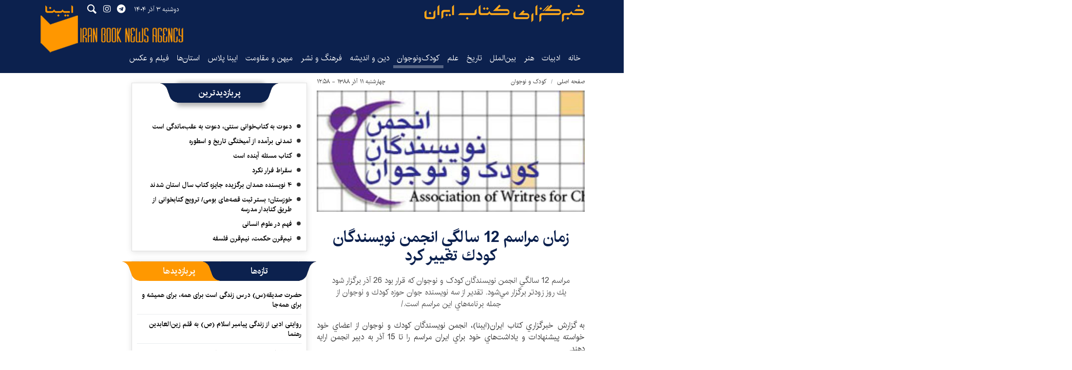

--- FILE ---
content_type: text/html;charset=UTF-8
request_url: https://www.ibna.ir/news/56366/%D8%B2%D9%85%D8%A7%D9%86-%D9%85%D8%B1%D8%A7%D8%B3%D9%85-12-%D8%B3%D8%A7%D9%84%DA%AF%D9%8A-%D8%A7%D9%86%D8%AC%D9%85%D9%86-%D9%86%D9%88%D9%8A%D8%B3%D9%86%D8%AF%DA%AF%D8%A7%D9%86-%D9%83%D9%88%D8%AF%D9%83-%D8%AA%D8%BA%D9%8A%D9%8A%D8%B1-%D9%83%D8%B1%D8%AF
body_size: 18627
content:
<!DOCTYPE html>
<html lang="fa" dir="rtl" xmlns="http://www.w3.org/1999/xhtml"><head id="j_id_4"><link type="text/css" rel="stylesheet" href="/javax.faces.resource/theme.css.xhtml?ln=primefaces-saga&amp;v=14.0.9" /><link type="text/css" rel="stylesheet" href="/javax.faces.resource/primeicons/primeicons.css.xhtml?ln=primefaces&amp;v=14.0.9" /><script src="/javax.faces.resource/validation/validation.js.xhtml?ln=primefaces&amp;v=14.0.9"></script><script src="/javax.faces.resource/locales/locale-fa.js.xhtml?ln=primefaces&amp;v=14.0.9"></script><script type="text/javascript">if(window.PrimeFaces){PrimeFaces.settings.locale='fa';PrimeFaces.settings.viewId='/page/newsContent.xhtml';PrimeFaces.settings.contextPath='';PrimeFaces.settings.cookiesSecure=false;PrimeFaces.settings.validateEmptyFields=false;PrimeFaces.settings.considerEmptyStringNull=true;}</script>
        <title>زمان مراسم 12 سالگي انجمن نويسندگان كودك تغيير كرد - ایبنا</title>
    <meta itemprop="inLanguage" content="fa" />
    <meta itemprop="name" name="twitter:title" property="dc.title" content="زمان مراسم 12 سالگي انجمن نويسندگان كودك تغيير كرد" />
    <meta name="description" property="dc.description" content="مراسم 12 سالگي انجمن نویسندگان کودک و نوجوان كه قرار بود 26 آذر برگزار شود يك روز زودتر برگزار مي‌شود. تقدير از سه نويسنده جوان حوزه كودك و نوجوان از جمله برنامه‌هاي اين مراسم است./" />
    <meta property="og:type" content="article" />
    <meta name="twitter:url" property="og:url" content="https://www.ibna.ir/news/56366/زمان-مراسم-12-سالگي-انجمن-نويسندگان-كودك-تغيير-كرد" />
    <meta property="article:modified_time" content="2009-12-02T10:02:38Z" />
    <meta property="article:section" content="کودک و نوجوان" />
    <meta name="keywords" property="article:tag" content="" />
    <meta property="article:publisher" content="" />
    <meta property="nastooh:topic" content="Youth-Kids" />
    <meta property="nastooh:subtopic" content="Youth-Kids" />
    <meta property="nastooh:pageType" content="news" />
    <meta property="nastooh:newsType" content="news" />
    <meta property="nastooh:publishDate" content="2009-12-02" />
    <meta property="nastooh:commentCount" content="na" />
    <meta property="nastooh:keywordCount" content="0" />
    <meta property="nastooh:bodyWordCount" content="xsmall" />
    <meta property="nastooh:code" content="56366" />
    <meta property="nastooh:nid" content="56366" />
    <meta property="og:title" itemprop="headline" content="زمان مراسم 12 سالگي انجمن نويسندگان كودك تغيير كرد" />
    <meta name="twitter:description" itemprop="description" property="og:description" content="مراسم 12 سالگي انجمن نویسندگان کودک و نوجوان كه قرار بود 26 آذر برگزار شود يك روز زودتر برگزار مي‌شود. تقدير از سه نويسنده جوان حوزه كودك و نوجوان از جمله برنامه‌هاي اين مراسم است./" />
    <meta name="thumbnail" itemprop="thumbnailUrl" content="https://media.ibna.ir/old/docs/000056/n00056366-s.jpg" />
    <meta name="twitter:image" itemprop="image" property="og:image" content="https://media.ibna.ir/old/docs/000056/n00056366-s.jpg" />
    <meta itemprop="datePublished" property="article:published_time" content="2009-12-02T09:28:41Z" />
    <meta itemprop="dateModified" property="article:modified" content="2009-12-02T10:02:38Z" />
    <meta name="twitter:card" content="summary_large_image" />
    <meta name="genre" itemprop="genre" content="news" />
    <link rel="author" href="ایبنا" />
        <link rel="canonical" href="https://www.ibna.ir/news/56366/زمان-مراسم-12-سالگي-انجمن-نويسندگان-كودك-تغيير-كرد" />
    <link property="og:site_name" href="ایبنا" />
    <meta name="robots" content="max-image-preview:large" />
    <link rel="alternate" type="application/rss+xml" href="https://www.ibna.ir/rss/tp/8" />
	<script data-schema="WebPage" type="application/ld+json">
    {"@context":"https://schema.org","@type":"NewsArticle","mainEntityOfPage":{"@type":"WebPage","@id":"https://www.ibna.ir/news/56366/زمان-مراسم-12-سالگي-انجمن-نويسندگان-كودك-تغيير-كرد","breadcrumb":"کودک و نوجوان"},"inLanguage":"fa","genre":"news","name":"زمان مراسم 12 سالگي انجمن نويسندگان كودك تغيير كرد","headline":"زمان مراسم 12 سالگي انجمن نويسندگان كودك تغيير كرد","datePublished":"2009-12-02T09:28:41Z","dateModified":"2009-12-02T10:02:38Z","author":{"@type":"Organization","name":"ایبنا","url":"https://www.ibna.ir"},"publisher":{"@type":"Organization","name":"ایبنا","url":"https://www.ibna.ir","logo":{"type":"ImageObject","width":"64","height":"64","url":"https://www.ibna.ir/resources/theme/ibna/img/favicon.ico"}},"thumbnailUrl":["https://media.ibna.ir/old/docs/000056/n00056366-s.jpg","https://media.ibna.ir/old/docs/000056/n00056366-s.jpg","https://media.ibna.ir/old/docs/000056/n00056366-s.jpg","https://media.ibna.ir/old/docs/000056/n00056366-s.jpg"],"description":"مراسم 12 سالگي انجمن نویسندگان کودک و نوجوان كه قرار بود 26 آذر برگزار شود يك روز زودتر برگزار مي‌شود. تقدير از سه نويسنده جوان حوزه كودك و نوجوان از جمله برنامه‌هاي اين مراسم است./","url":"https://www.ibna.ir/news/56366/زمان-مراسم-12-سالگي-انجمن-نويسندگان-كودك-تغيير-كرد","image":["https://media.ibna.ir/old/docs/000056/n00056366-s.jpg","https://media.ibna.ir/old/docs/000056/n00056366-s.jpg","https://media.ibna.ir/old/docs/000056/n00056366-s.jpg"]}
    </script>
    <script type="application/ld+json">
    {"@context":"https://schema.org","@type":"BreadcrumbList","itemListElement":[{"@type":"ListItem","position":1,"name":"ایبنا","item":"https://www.ibna.ir"},{"@type":"ListItem","position":2,"name":"کودک و نوجوان","item":"https://www.ibna.ir/service/Youth-Kids"},{"@type":"ListItem","position":3,"name":"زمان مراسم 12 سالگي انجمن نويسندگان كودك تغيير كرد","item":"https://www.ibna.ir/news/56366/زمان-مراسم-12-سالگي-انجمن-نويسندگان-كودك-تغيير-كرد"}]}
    </script>
    <meta charset="utf-8" />
    <meta http-equiv="X-UA-Compatible" content="IE=edge,chrome=1" />
    <meta http-equiv="Content-Language" content="fa" />
    <meta name="viewport" content="width=device-width, initial-scale=1.0" />
    <link rel="apple-touch-icon-precomposed" sizes="57x57" href="/resources/theme/ibna/img/icons/apple-touch-icon-57x57.png" />
    <link rel="apple-touch-icon-precomposed" sizes="114x114" href="/resources/theme/ibna/img/icons/apple-touch-icon-114x114.png" />
    <link rel="apple-touch-icon-precomposed" sizes="72x72" href="/resources/theme/ibna/img/icons/apple-touch-icon-72x72.png" />
    <link rel="apple-touch-icon-precomposed" sizes="144x144" href="/resources/theme/ibna/img/icons/apple-touch-icon-144x144.png" />
    <link rel="apple-touch-icon-precomposed" sizes="120x120" href="/resources/theme/ibna/img/icons/apple-touch-icon-120x120.png" />
    <link rel="apple-touch-icon-precomposed" sizes="76x76" href="/resources/theme/ibna/img/icons/apple-touch-icon-76x76.png" />
    <link rel="apple-touch-icon-precomposed" sizes="152x152" href="/resources/theme/ibna/img/icons/apple-touch-icon-152x152.png" />
    <link rel="apple-touch-icon-precomposed" sizes="180x180" href="/resources/theme/ibna/img/icons/apple-touch-icon-180x180.png" />
    <link rel="shortcut icon" href="/resources/theme/ibna/img/favicon.ico?_=123" type="image/x-icon" />
    <link rel="search" type="application/opensearchdescription+xml" title="ایبنا" href="https://www.ibna.ir/opensearch.xhtml" />
    <meta property="og:site_name" content="ایبنا" />
    <meta property="og:locale" content="fa" />
    <meta name="generator" content="www.nastooh.ir" />
    <meta name="language" content="fa" />
    <meta name="rating" content="General" />
    <meta name="copyright" content="© 2022-2023 ibna.ir. All Rights Reserved." />
    <meta name="expires" content="never" />
    <meta name="publisher" content="ایبنا" />
    <meta name="dc.publisher" content="ایبنا" />
    <meta name="date" content="2025-11-24 T 22:24:56 +0330" />
        <link href="/resources/theme/ibna/css/style.css?_=20251117" type="text/css" rel="stylesheet" /></head>
    <body class="_lg rtl   pt-news ">
        <div id="top-ad">
            <div class="container">
            </div>
        </div>
    <header id="header"> 
        <div class="container">
            <div class="row">
                <div class="header-inner">
                    <h1 class="logo">
                        <a href="/">ایبنا</a>
                    </h1>

                    <button type="button" data-toggle="come-in" data-target="#menu" class="d-lg-none btn menu-toggle-btn">
                        <i class="icon-menu"></i>
                    </button>
                    <button type="button" data-toggle="toggle" data-target="#header-search1" data-focus="#header-search1 input" class="d-lg-none btn">
                        <i class="icon-search"></i>
                    </button>
                    <div class="search" id="header-search1">
                        <div class="close" data-toggle="toggle" data-target="#header-search1">×</div>
                        <form method="get" action="/search" role="form">
                            <div class="input-group">
                                <input type="text" placeholder="جست‌وجو..." value="" name="q" />
                                <button class="unstyled" type="submit"><i class="icon-search"></i></button>
                            </div>
                        </form>
                    </div>
                    <div class="date">دوشنبه ۳ آذر ۱۴۰۴</div>
                    <ul class="tools-menu">
                                <li><a href="https://t.me/"><i class="icon-telegram"></i></a></li>
                                <li><a href="#"><i class="icon-instagram"></i></a></li>
                        <button type="button" data-toggle="toggle" data-target="#header-search1" data-focus="#header-search1 input" class="btn">
                            <i class="icon-search"></i>
                        </button>
                    </ul>
                    <div class="slogan"></div>
                </div>
    <nav id="menu">
        <ul>
                    <li data-id="1" class=" ">
                        <a target="_self" href="/">خانه</a>
                    </li>
                    <li data-id="127" class=" ">
                        <a target="_self" href="/service/literature">ادبیات</a>
                    </li>
                    <li data-id="128" class=" ">
                        <a target="_self" href="/service/art">هنر</a>
                    </li>
                    <li data-id="138" class=" ">
                        <a target="_self" href="/service/worlds_book_News">بین‌الملل</a>
                    </li>
                    <li data-id="130" class=" ">
                        <a target="_self" href="/service/History-Heritage">تاریخ‌</a>
                    </li>
                    <li data-id="139" class=" ">
                        <a target="_self" href="/service/Science">علم</a>
                    </li>
                    <li data-id="126" class="  active">
                        <a target="_self" href="/service/Youth-Kids">کودک‌ونوجوان</a>
                    </li>
                    <li data-id="133" class=" ">
                        <a target="_self" href="/service/Religion-Philosophy">دین و اندیشه</a>
                    </li>
                    <li data-id="124" class=" ">
                        <a target="_self" href="/service/Culture-publishing">فرهنگ و نشر</a>
                    </li>
                    <li data-id="129" class=" ">
                        <a target="_self" href="/service/Homeland-Resilience">میهن و مقاومت</a>
                    </li>
                    <li data-id="140" class=" ">
                        <a target="_self" href="/service/IbnaPlus">ایبنا پلاس</a>
                    </li>
                    <li data-id="131" class="  has-child">
                        <a target="_self" href="/service/provinces">استان‌ها</a>
                            <ul class="submenu">
                                        <li class="" data-id="">
                                            <a target="_self" href="/service/provinces/east-azar">آذربایجان شرقی</a>
                                        </li>
                                        <li class="" data-id="">
                                            <a target="_self" href="/service/provinces/west-azar">آذربایجان غربی</a>
                                        </li>
                                        <li class="" data-id="">
                                            <a target="_self" href="/service/provinces/ardebil">اردبیل</a>
                                        </li>
                                        <li class="" data-id="">
                                            <a target="_self" href="/service/provinces/isfahan">اصفهان</a>
                                        </li>
                                        <li class="" data-id="">
                                            <a target="_self" href="/service/provinces/alborz">البرز</a>
                                        </li>
                                        <li class="" data-id="">
                                            <a target="_self" href="/service/provinces/ilam">ایلام</a>
                                        </li>
                                        <li class="" data-id="">
                                            <a target="_self" href="/service/provinces/bushehr">بوشهر</a>
                                        </li>
                                        <li class="" data-id="">
                                            <a target="_self" href="/service/provinces/tehran">تهران</a>
                                        </li>
                                        <li class="" data-id="">
                                            <a target="_self" href="/service/provinces/chaharmahal">چهارمحال و بختیاری</a>
                                        </li>
                                        <li class="" data-id="">
                                            <a target="_self" href="/service/provinces/north-khorasan">خراسان شمالی</a>
                                        </li>
                                        <li class="" data-id="">
                                            <a target="_self" href="/service/provinces/razavi-khorasan">خراسان رضوی</a>
                                        </li>
                                        <li class="" data-id="">
                                            <a target="_self" href="/service/provinces/south-khorasan">خراسان جنوبی</a>
                                        </li>
                                        <li class="" data-id="">
                                            <a target="_self" href="/service/provinces/khuzestan">خوزستان</a>
                                        </li>
                                        <li class="" data-id="">
                                            <a target="_self" href="/service/provinces/zanjan">زنجان</a>
                                        </li>
                                        <li class="" data-id="">
                                            <a target="_self" href="/service/provinces/semnan">سمنان</a>
                                        </li>
                                        <li class="" data-id="">
                                            <a target="_self" href="/service/provinces/sistan">سیستان و بلوچستان</a>
                                        </li>
                                        <li class="" data-id="">
                                            <a target="_self" href="/service/provinces/fars">فارس</a>
                                        </li>
                                        <li class="" data-id="">
                                            <a target="_self" href="/service/provinces/ghazvin">قزوین</a>
                                        </li>
                                        <li class="" data-id="">
                                            <a target="_self" href="/service/provinces/ghom">قم</a>
                                        </li>
                                        <li class="" data-id="">
                                            <a target="_self" href="/service/provinces/kordestan">کردستان</a>
                                        </li>
                                        <li class="" data-id="">
                                            <a target="_self" href="/service/provinces/kerman">کرمان</a>
                                        </li>
                                        <li class="" data-id="">
                                            <a target="_self" href="/service/provinces/kermanshah">کرمانشاه</a>
                                        </li>
                                        <li class="" data-id="">
                                            <a target="_self" href="/service/provinces/koh-ahmad">کهگیلویه و بویراحمد</a>
                                        </li>
                                        <li class="" data-id="">
                                            <a target="_self" href="/service/provinces/golestan">گلستان</a>
                                        </li>
                                        <li class="" data-id="">
                                            <a target="_self" href="/service/provinces/gilan">گیلان</a>
                                        </li>
                                        <li class="" data-id="">
                                            <a target="_self" href="/service/provinces/lorestan">لرستان</a>
                                        </li>
                                        <li class="" data-id="">
                                            <a target="_self" href="/service/provinces/mazandaran">مازندران</a>
                                        </li>
                                        <li class="" data-id="">
                                            <a target="_self" href="/service/provinces/markazi">مرکزی</a>
                                        </li>
                                        <li class="" data-id="">
                                            <a target="_self" href="/service/provinces/hormozgan">هرمزگان</a>
                                        </li>
                                        <li class="" data-id="">
                                            <a target="_self" href="/service/provinces/hamedan">همدان</a>
                                        </li>
                                        <li class="" data-id="">
                                            <a target="_self" href="/service/provinces/yazd">یزد</a>
                                        </li>
                            </ul>
                    </li>
                    <li data-id="132" class=" ">
                        <a target="_self" href="/service/Media-Photography">فیلم و عکس</a>
                    </li>
        </ul>
    </nav>
            </div>
        </div>
    </header>
    <main>
        <div class="wrapper">
        <section id="main">
            <div class="container">
                <div class="row">
                    <div class="col-12 col-lg-6">
    <article id="item" class="item">
        <div class="print-header" style="display: none;">
            <div class="logo">
                <img src="/resources/theme/ibna/img/logo.png" alt="ایبنا" />
            </div>
            <div class="meta">
                <div class="barcode">
                    <img src="/barcode?text=https%3A%2F%2Fibna.ir%2Fxvvm&amp;c=b303ff6df9da14cf104a47bd8d2c4d83657de2e384d73bb6b110aeba5894252ffc7dd6eedc4e80271b37466aaae52c4c" alt="https://ibna.ir/xvvm" />
                    <ul>
                        <li class="url">https://ibna.ir/xvvm</li>
                        <li class="date">۱۱ آذر ۱۳۸۸ - ۱۲:۵۸</li>
                        <li class="id">کد مطلب <span>56366</span></li>
                        <li class="topic">کودک و نوجوان</li>
                    </ul>
                </div>
            </div>
        </div>
        <div class="item-header">
                <div class="item-path">
                    <ol class="breadcrumb">
                        <li class="breadcrumb-item"><a target="_blank" rel="index" href="/">صفحه اصلی</a></li>
                        <li class="breadcrumb-item"><a target="_blank" rel="index" href="/service/Youth-Kids" itemprop="articleSection">کودک و نوجوان</a></li>
                    </ol>
                </div>
                    <div class="item-date">
                        چهارشنبه ۱۱ آذر ۱۳۸۸ - ۱۲:۵۸
                        
                    </div>
        </div><div class="item-summary">
                <figure class="item-img">
                    <img src="https://media.ibna.ir/old/docs/000056/n00056366-s.jpg" alt="زمان مراسم 12 سالگي انجمن نويسندگان كودك تغيير كرد" itemprop="image" class="legacy" title="زمان مراسم 12 سالگي انجمن نويسندگان كودك تغيير كرد" />
                </figure>
            <div class="item-title">
                <h2 class="kiker"><a href="/news/56366/زمان-مراسم-12-سالگي-انجمن-نويسندگان-كودك-تغيير-كرد"></a></h2>
                <h1 class="first-title"><a itemprop="headline" href="/news/56366/زمان-مراسم-12-سالگي-انجمن-نويسندگان-كودك-تغيير-كرد">زمان مراسم 12 سالگي انجمن نويسندگان كودك تغيير كرد</a></h1>
            </div>
            <div class="item-nav">
                
                
            </div>
            <h2 class="introtext" itemprop="description">مراسم 12 سالگي انجمن نویسندگان کودک و نوجوان كه قرار بود 26 آذر برگزار شود يك روز زودتر برگزار مي‌شود. تقدير از سه نويسنده جوان حوزه كودك و نوجوان از جمله برنامه‌هاي اين مراسم است./</h2></div>
        <div class="item-body">
            <div class="item-text" itemprop="articleBody"><p align="justify">به گزارش خبرگزاري كتاب ايران(ايبنا)، انجمن&nbsp;نويسندگان كودك و نوجوان&nbsp;از&nbsp;اعضاي خود خواسته&nbsp;پيشنهادات و ياداشت&zwnj;هاي خود براي ايران&nbsp;مراسم&nbsp;را&nbsp;تا 15 آذر&nbsp;به دبير انجمن&nbsp;ارايه دهند.<br />&nbsp;<br />انجمن نویسندگان كودك و نوجوان تشکلی مدنی و غیرانتفاعی است که در سال ۱۳۷۷ با هیات موسسی مرکب از ۹ نویسنده&zwnj; حوزه کودک و نوجوان و عضویت ۱۴۸ داستان&zwnj;نویس، شاعر، مترجم، پژوهشگر، منتقد و روزنامه&zwnj;نگار حوزه&zwnj; کتاب، ادبیات و فرهنگ کودک و نوجوان تاسیس شد.&nbsp;<br /><br />اين انجمن&nbsp;در مراسم سالگرد&nbsp;12 سالگي&zwnj;اش&nbsp;از سه نفر از اعضای کارگروه داستان خود تقدیر می&zwnj;کند. <br /><br />کارگروه داستان انجمن نویسندگان تشکلی است که نویسندگان جوان داستان&zwnj;های خود را به صورت هفتگی در آنجا به نقد می&zwnj;گذارند. <br /><br />شهرام اقبال&zwnj;زاده دبیر انجمن نویسندگان کودک و نوجوان به ایبنا گفت که این سه نفر از میان کسانی که بهترین آثار را در طول سال جاری در کارگروه داستان انجمن ارایه داده&zwnj;اند انتخاب می&zwnj;شوند. <br /><br />جوایزی از سوی انجمن فرهنگی ناشران کتاب کودک و نوجوان به این نویسندگان خواهد شد.&nbsp;<br /><br />انجمن نویسندگان کودک و نوجوان هم&zwnj;اکنون ۳۵۰ عضو دارد. این انجمن در خیابان سميه، تقاطع مفتح، بن&zwnj;بست پروانه، شماره ۲ واقع است.</p><div class="gallery hidden"></div>
            </div>
        </div>
        <div class="item-footer row">
            
            <div class="item-sharing col-6 col-md-6">
                
                <ul>
                    <li class="print"><a href="#" onclick="window.print(); return false;"><i class="icon-print"></i></a></li>
                    <li class="so"><a href="https://www.facebook.com/sharer.php?u=https%3A%2F%2Fibna.ir%2Fxvvm"><i class="icon-soroush"></i></a></li>
                    <li class="wa"><a href="whatsapp://send?text=https%3A%2F%2Fibna.ir%2Fxvvm"><i class="icon-whatsapp"></i></a></li>
                    <li class="tg"><a href="tg://msg_url?url=https%3A%2F%2Fibna.ir%2Fxvvm"><i class="icon-telegram"></i></a></li>
                    <li class="tw"><a href="https://twitter.com/intent/tweet?url=https%3A%2F%2Fibna.ir%2Fxvvm" target="_blank"><i class="icon-twitter"></i></a></li>
                </ul>
            </div>
            <div class="item-link col-6 col-md-6">
                <label for="short-url">
                    <i class="icon-link"></i>
                    لینک کوتاه
                </label>
                <input type="text" class="form-control" id="short-url" value="ibna.ir/xvvm" readonly="readonly" />
            </div>
        </div>
    </article>
        <section id="news-comment"></section>
        <section class="box header-default header-center header-blue comment-form border-box">
            <header><h2><span>نظر شما</span></h2></header>
            <div>
                <form enctype="application/x-www-form-urlencoded" data-url="/rest/postcomment" role="form" data-toggle="validator" method="post" name="frmNewsComment" id="frmNewsComment" data-success="نظر شما با موفقیت ارسال شد." class="form-comment" data-error="اشکالی در ارسال نظر شما رخ داده‌است!" data-captcha-error="کد امنیتی اشتباه وارد شده است">
                    <div class="comment-info">
                        <div class="alert alert-info">شما در حال پاسخ به نظر «<span></span>» هستید.
                            <button type="button" class="close">× <span>لغو پاسخ</span></button>
                            <blockquote></blockquote>
                        </div>
                        <div class="comment-policies">
                            
                            
                            
                        </div>
                    </div>
                    <input type="hidden" value="frmNewsComment" name="frmNewsComment" />
                    <input type="hidden" value="56366" name="newsId" id="newsId" />
                    <input type="hidden" value="0" name="reply" />
                    <input type="hidden" value="" name="parentId" />
                    <fieldset>
                        <div class="form-group name-group">
                            <label for="userName">نام</label>
                            <input type="text" id="userName" name="userName" placeholder="نام" maxlength="50" class="form-control" data-minlength="3" required="required" data-required-msg="لطفا نام خود را وارد کنید." />
                        </div>
                        <div class="form-group email-group">
                            <label for="userEmail">ایمیل</label>
                            <input type="email" placeholder="ایمیل" class="form-control ltr" id="userEmail" name="userEmail" maxlength="80" />
                        </div>
                        <div class="form-group text-group">
                            <label for="body">نظر شما *</label>
                            <textarea maxlength="1000" placeholder="نظر شما" data-required-msg="لطفاً نظر خود را وارد کنید." class="form-control" required="true" id="body" name="body" rows="5"></textarea>
                        </div>
                        <div class="form-group submit-group">
                            <button class="btn btn-default" id="btnSave">ارسال</button>
                            <div class="msg" style="padding-top: 10px;"></div>
                        </div>
                    </fieldset>
                </form>
            </div>
        </section>
    <div class="item-boxes">
        <div class="col-12 d-block d-sm-none">
        </div>
    </div>
                    </div>
                    <div class="col-12 col-lg-4">
            <section id="box165" class="box list list-bullets border-box header-center header-blue" style="" data-conf="{&quot;id&quot;:165}">
                <header>
                    <h2 style=""><span>پربازدیدترین</span>
                    </h2>
                </header>
                <div>
                    <ul>
                                <li class="talk" data-conf="{}">
<div class="desc">
    <h3><a href="/news/543464/%D8%AF%D8%B9%D9%88%D8%AA-%D8%A8%D9%87-%DA%A9%D8%AA%D8%A7%D8%A8-%D8%AE%D9%88%D8%A7%D9%86%DB%8C-%D8%B3%D9%86%D8%AA%DB%8C-%D8%AF%D8%B9%D9%88%D8%AA-%D8%A8%D9%87-%D8%B9%D9%82%D8%A8-%D9%85%D8%A7%D9%86%D8%AF%DA%AF%DB%8C-%D8%A7%D8%B3%D8%AA" target="_blank" title="۶ روز قبل">دعوت به کتاب‌خوانی سنتی، دعوت به عقب‌ماندگی است</a>
        
    </h3>
</div>
                                </li>
                                <li class="report" data-conf="{}">
<div class="desc">
    <h3><a href="/news/542335/%D8%AA%D9%85%D8%AF%D9%86%DB%8C-%D8%A8%D8%B1%D8%A2%D9%85%D8%AF%D9%87-%D8%A7%D8%B2-%D8%A2%D9%85%DB%8C%D8%AE%D8%AA%DA%AF%DB%8C-%D8%AA%D8%A7%D8%B1%DB%8C%D8%AE-%D9%88-%D8%A7%D8%B3%D8%B7%D9%88%D8%B1%D9%87" target="_blank" title="۳ روز قبل">تمدنی برآمده از آمیختگی تاریخ و اسطوره</a>
        
    </h3>
</div>
                                </li>
                                <li class="talk" data-conf="{}">
<div class="desc">
    <h3><a href="/news/543425/%DA%A9%D8%AA%D8%A7%D8%A8-%D9%85%D8%B3%D8%A6%D9%84%D9%87-%D8%A2%DB%8C%D9%86%D8%AF%D9%87-%D8%A7%D8%B3%D8%AA" target="_blank" title="۶ روز قبل">کتاب مسئله آینده است</a>
        
    </h3>
</div>
                                </li>
                                <li class="news" data-conf="{}">
<div class="desc">
    <h3><a href="/news/543556/%D8%B3%D9%82%D8%B1%D8%A7%D8%B7-%D9%81%D8%B1%D8%A7%D8%B1-%D9%86%DA%A9%D8%B1%D8%AF" target="_blank" title="۵ روز قبل">سقراط فرار نکرد</a>
        
    </h3>
</div>
                                </li>
                                <li class="news" data-conf="{}">
<div class="desc">
    <h3><a href="/news/543437/%DB%B4-%D9%86%D9%88%DB%8C%D8%B3%D9%86%D8%AF%D9%87-%D9%87%D9%85%D8%AF%D8%A7%D9%86-%D8%A8%D8%B1%DA%AF%D8%B2%DB%8C%D8%AF%D9%87-%D8%AC%D8%A7%DB%8C%D8%B2%D9%87-%DA%A9%D8%AA%D8%A7%D8%A8-%D8%B3%D8%A7%D9%84-%D8%A7%D8%B3%D8%AA%D8%A7%D9%86-%D9%87%D9%85%D8%AF%D8%A7%D9%86-%D8%B4%D8%AF%D9%86%D8%AF" target="_blank" title="۷ روز قبل">۴ نویسنده همدان برگزیده جایزه کتاب سال استان شدند</a>
        
    </h3>
</div>
                                </li>
                                <li class="talk" data-conf="{}">
<div class="desc">
    <h3><a href="/news/543294/%D8%AE%D9%88%D8%B2%D8%B3%D8%AA%D8%A7%D9%86-%D8%A8%D8%B3%D8%AA%D8%B1-%D8%AB%D8%A8%D8%AA-%D9%82%D8%B5%D9%87-%D9%87%D8%A7%DB%8C-%D8%A8%D9%88%D9%85%DB%8C-%D8%AA%D8%B1%D9%88%DB%8C%D8%AC-%DA%A9%D8%AA%D8%A7%D8%A8%D8%AE%D9%88%D8%A7%D9%86%DB%8C-%D8%A7%D8%B2-%D8%B7%D8%B1%DB%8C%D9%82-%DA%A9%D8%AA%D8%A7%D8%A8%D8%AF%D8%A7%D8%B1" target="_blank" title="۷ روز قبل">خوزستان؛ بستر ثبت قصه‌های  بومی/ ترویج کتابخوانی از طریق کتابدار مدرسه</a>
        
    </h3>
</div>
                                </li>
                                <li class="news" data-conf="{}">
<div class="desc">
    <h3><a href="/news/543586/%D9%81%D9%87%D9%85-%D8%AF%D8%B1-%D8%B9%D9%84%D9%88%D9%85-%D8%A7%D9%86%D8%B3%D8%A7%D9%86%DB%8C" target="_blank" title="۵ روز قبل">فهم در علوم انسانی</a>
        
    </h3>
</div>
                                </li>
                                <li class="photo" data-conf="{}">
<div class="desc">
    <h3><a href="/photo/543503/%D9%86%DB%8C%D9%85-%D9%82%D8%B1%D9%86-%D8%AD%DA%A9%D9%85%D8%AA-%D9%86%DB%8C%D9%85-%D9%82%D8%B1%D9%86-%D9%81%D9%84%D8%B3%D9%81%D9%87" target="_blank" title="۵ روز قبل">نیم‌قرن حکمت، نیم‌قرن فلسفه</a>
        
    </h3>
</div>
                                </li>
                    </ul>
                </div>
                
            </section>
            <section id="box190" class="box list list-bordered hidden-subtitle hidden-img hidden-summary header-center header-blue has-tabs" style="" data-conf="{&quot;id&quot;:190,&quot;tabGroup&quot;:&quot;tab2&quot;}">
                <header>
                    <h2 style=""><span>تازه‌ها</span>
                    </h2>
                </header>
                <div>
                    <ul>
                                <li class="report" data-conf="{}">
                                        <figure><a target="_blank" rel="" href="/news/543856/حضرت-صدیقه-س-درس-زندگی-است-برای-همه-برای-همیشه-و-برای-همه-جا" title="">
                                                <img src="https://media.ibna.ir/d/2025/11/24/0/1437302.jpg" alt="حضرت صدیقه(س) درس زندگی است برای همه، برای همیشه و برای همه‌جا" loading="lazy" />
                                        </a></figure>
<div class="desc">
    <h4><a target="_blank" rel="" href="/news/543856/حضرت-صدیقه-س-درس-زندگی-است-برای-همه-برای-همیشه-و-برای-همه-جا">
        در نشست «کتاب‌شناسی تحلیلی حضرت فاطمه(س)» مطرح شد؛
        
    </a></h4>
    <h3><a href="/news/543856/%D8%AD%D8%B6%D8%B1%D8%AA-%D8%B5%D8%AF%DB%8C%D9%82%D9%87-%D8%B3-%D8%AF%D8%B1%D8%B3-%D8%B2%D9%86%D8%AF%DA%AF%DB%8C-%D8%A7%D8%B3%D8%AA-%D8%A8%D8%B1%D8%A7%DB%8C-%D9%87%D9%85%D9%87-%D8%A8%D8%B1%D8%A7%DB%8C-%D9%87%D9%85%DB%8C%D8%B4%D9%87-%D9%88-%D8%A8%D8%B1%D8%A7%DB%8C-%D9%87%D9%85%D9%87-%D8%AC%D8%A7" target="_blank">حضرت صدیقه(س) درس زندگی است برای همه، برای همیشه و برای همه‌جا</a>
        
    </h3>
        <p>عبدالحسین طالعی گفت: . حضرت صدیقه (س) برای ما یک سرمایه جاویدان است و برای بزرگان و دانشمندان از همه فرقه‌ها حرف دارد. این قصه مختص جامعه شیعه نیست، مختص بانوان هم نیست، مختص این ایام نیست و فقط مرثیه و احساس نیست؛ بلکه درس زندگی است برای همه، برای همیشه و برای همه‌جا.
        </p>
</div>
                                </li>
                                <li class="report" data-conf="{}">
                                        <figure><a target="_blank" rel="" href="/news/543855/روایتی-ادبی-از-زندگی-پیامبر-اسلام-ص-به-قلم-زین-العابدین-رهنما" title="">
                                                <img src="https://media.ibna.ir/d/2025/11/24/0/1437301.jfif" alt="روایتی ادبی از زندگی پیامبر اسلام (ص) به قلم زین‌العابدین رهنما" loading="lazy" />
                                        </a></figure>
<div class="desc">
    <h4><a target="_blank" rel="" href="/news/543855/روایتی-ادبی-از-زندگی-پیامبر-اسلام-ص-به-قلم-زین-العابدین-رهنما">
        بازخوانی سیره نبوی/ ۱۰
        
    </a></h4>
    <h3><a href="/news/543855/%D8%B1%D9%88%D8%A7%DB%8C%D8%AA%DB%8C-%D8%A7%D8%AF%D8%A8%DB%8C-%D8%A7%D8%B2-%D8%B2%D9%86%D8%AF%DA%AF%DB%8C-%D9%BE%DB%8C%D8%A7%D9%85%D8%A8%D8%B1-%D8%A7%D8%B3%D9%84%D8%A7%D9%85-%D8%B5-%D8%A8%D9%87-%D9%82%D9%84%D9%85-%D8%B2%DB%8C%D9%86-%D8%A7%D9%84%D8%B9%D8%A7%D8%A8%D8%AF%DB%8C%D9%86-%D8%B1%D9%87%D9%86%D9%85%D8%A7" target="_blank">روایتی ادبی از زندگی پیامبر اسلام (ص) به قلم زین‌العابدین رهنما</a>
        
    </h3>
        <p>زین‌العابدین رهنما در مجموعه سه جلدی «پیامبر» با نثری سلیس، روان و جذاب، به بازآفرینی فضای تاریخی صدر اسلام پرداخته است. قدرت تخیل نویسنده در زنده‌کردن اشیا، حوادث و شخصیت‌های تاریخی از برجسته‌ترین ویژگی‌های این اثر است.
        </p>
</div>
                                </li>
                                <li class="report" data-conf="{}">
                                        <figure><a target="_blank" rel="" href="/news/543854/سهم-ایرانیان-در-پیش-برد-تمدن-اسلامی" title="">
                                                <img src="https://media.ibna.ir/d/2025/11/24/0/1437291.jpg" alt="سهم ایرانیان در پیش‌برد تمدن اسلامی" loading="lazy" />
                                        </a></figure>
<div class="desc">
    <h4><a target="_blank" rel="" href="/news/543854/سهم-ایرانیان-در-پیش-برد-تمدن-اسلامی">
        برگزاری شبِ «دانشنامۀ اسلامیکا» در مرکز دائرةالمعارف بزرگ اسلامی؛
        
    </a></h4>
    <h3><a href="/news/543854/%D8%B3%D9%87%D9%85-%D8%A7%DB%8C%D8%B1%D8%A7%D9%86%DB%8C%D8%A7%D9%86-%D8%AF%D8%B1-%D9%BE%DB%8C%D8%B4-%D8%A8%D8%B1%D8%AF-%D8%AA%D9%85%D8%AF%D9%86-%D8%A7%D8%B3%D9%84%D8%A7%D9%85%DB%8C" target="_blank">سهم ایرانیان در پیش‌برد تمدن اسلامی</a>
        
    </h3>
        <p>فرهاد دفتری گفت: دائرة‌المعارف بزرگ اسلامی سهم ملل مختلف به‌خصوص ایرانیان را در پیش‌برد تمدن اسلامی مورد شناسایی قرار داده و نیز به‌جای آن‌که تشیع را به حاشیه براند، آن را به یکی از محورهای اصلی اسلام تبدیل کرده است به‌طوری‌که خود تشیع و نیز شاخه‌های مختلف آن را پیوسته مطمح نظر قرار می‌دهد.
        </p>
</div>
                                </li>
                                <li class="video" data-conf="{}">
                                        <figure><a target="_blank" rel="" href="/news/543801/فرهنگ-عامه-چیست" title="">
                                                <img src="https://media.ibna.ir/d/2025/11/23/0/1437122.jpg" alt="فرهنگ عامه چیست؟" loading="lazy" />
                                        </a></figure>
<div class="desc">
    <h3><a href="/news/543801/%D9%81%D8%B1%D9%87%D9%86%DA%AF-%D8%B9%D8%A7%D9%85%D9%87-%DA%86%DB%8C%D8%B3%D8%AA" target="_blank">فرهنگ عامه چیست؟</a>
        
    </h3>
        <p>صادق رحمانی پژوهشگر فرهنگ عامه در گفتگو با ایبنا درباره توجهات به فرهنگ عامه پس از انقلاب سخن گفت.
        </p>
</div>
                                </li>
                                <li class="news" data-conf="{}">
                                        <figure><a target="_blank" rel="" href="/news/543824/۱۲۰۳شمسی-چاپخانه-معتمدی" title="">
                                                <img src="https://media.ibna.ir/d/2025/11/23/0/1437191.jpg" alt="۱۲۰۳ خورشیدی؛ چاپخانه معتمدی" loading="lazy" />
                                        </a></figure>
<div class="desc">
    <h3><a href="/news/543824/%DB%B1%DB%B2%DB%B0%DB%B3%D8%B4%D9%85%D8%B3%DB%8C-%DA%86%D8%A7%D9%BE%D8%AE%D8%A7%D9%86%D9%87-%D9%85%D8%B9%D8%AA%D9%85%D8%AF%DB%8C" target="_blank">۱۲۰۳ خورشیدی؛ چاپخانه معتمدی</a>
        
    </h3>
        <p>چاپخانه معتمدی، به دستور فتحعلی‌شاه در تهران تاسیس شد
        </p>
</div>
                                </li>
                                <li class="news" data-conf="{}">
                                        <figure><a target="_blank" rel="" href="/news/543851/یازدهمین-کنگره-استانی-شعر-بسیج-ایرانمهر-در-استان-مرکزی" title="">
                                                <img src="https://media.ibna.ir/d/2025/11/24/0/1437286.jpg" alt="یازدهمین کنگره استانی شعر بسیج  «ایرانمهر» در استان مرکزی" loading="lazy" />
                                        </a></figure>
<div class="desc">
    <h4><a target="_blank" rel="" href="/news/543851/یازدهمین-کنگره-استانی-شعر-بسیج-ایرانمهر-در-استان-مرکزی">
        فراخوان؛
        
    </a></h4>
    <h3><a href="/news/543851/%DB%8C%D8%A7%D8%B2%D8%AF%D9%87%D9%85%DB%8C%D9%86-%DA%A9%D9%86%DA%AF%D8%B1%D9%87-%D8%A7%D8%B3%D8%AA%D8%A7%D9%86%DB%8C-%D8%B4%D8%B9%D8%B1-%D8%A8%D8%B3%DB%8C%D8%AC-%D8%A7%DB%8C%D8%B1%D8%A7%D9%86%D9%85%D9%87%D8%B1-%D8%AF%D8%B1-%D8%A7%D8%B3%D8%AA%D8%A7%D9%86-%D9%85%D8%B1%DA%A9%D8%B2%DB%8C" target="_blank">یازدهمین کنگره استانی شعر بسیج  «ایرانمهر» در استان مرکزی</a>
        
    </h3>
        <p>مرکزی – دبیرخانه کنگره استانی شعر بسیج از انتشار فراخوان بخش استانی یازدهمین کنگره ملی شعر بسیج با عنوان «ایرانمهر» خبر داد.
        </p>
</div>
                                </li>
                                <li class="news" data-conf="{}">
                                        <figure><a target="_blank" rel="" href="/news/543817/تونل-شنی-روایت-گذر-از-ترس-ها-به-سوی-عرفان" title="">
                                                <img src="https://media.ibna.ir/d/2025/11/23/0/1437164.jpg" alt="«تونل شنی»؛ روایت گذر از ترس‌ها به سوی عرفان" loading="lazy" />
                                        </a></figure>
<div class="desc">
    <h4><a target="_blank" rel="" href="/news/543817/تونل-شنی-روایت-گذر-از-ترس-ها-به-سوی-عرفان">
        در نقد کتاب «تونل شنی» بررسی شد؛
        
    </a></h4>
    <h3><a href="/news/543817/%D8%AA%D9%88%D9%86%D9%84-%D8%B4%D9%86%DB%8C-%D8%B1%D9%88%D8%A7%DB%8C%D8%AA-%DA%AF%D8%B0%D8%B1-%D8%A7%D8%B2-%D8%AA%D8%B1%D8%B3-%D9%87%D8%A7-%D8%A8%D9%87-%D8%B3%D9%88%DB%8C-%D8%B9%D8%B1%D9%81%D8%A7%D9%86" target="_blank">«تونل شنی»؛ روایت گذر از ترس‌ها به سوی عرفان</a>
        
    </h3>
        <p>کهگیلویه و بویراحمد- خالق رمان «تونل شنی» در آیین نقد کتاب خود بر لزوم درک عمیق جهان معنوی نوجوانان و نقش حیاتی اقلیم در شکل‌گیری هویت آنان تأکید کرد و از اثر خود به عنوان روایتی از مسیر دشوار اما ممکن قهرمان شدن از دل ترس‌ها سخن گفت.
        </p>
</div>
                                </li>
                                <li class="news" data-conf="{}">
                                        <figure><a target="_blank" rel="" href="/news/543852/روایت-شنیدنی-رهبر-انقلاب-از-اولین-ساعات-جنگ-محافظ-هایم-را-مرخص" title="">
                                                <img src="https://media.ibna.ir/d/2024/12/25/0/1391677.jpg" alt="روایت رهبر انقلاب از اولین ساعات جنگ؛ گزارش‌ها و رمان‌های برخی نویسندگان درباره آغاز جنگ خلاف واقع بود" loading="lazy" />
                                        </a></figure>
<div class="desc">
    <h3><a href="/news/543852/%D8%B1%D9%88%D8%A7%DB%8C%D8%AA-%D8%B4%D9%86%DB%8C%D8%AF%D9%86%DB%8C-%D8%B1%D9%87%D8%A8%D8%B1-%D8%A7%D9%86%D9%82%D9%84%D8%A7%D8%A8-%D8%A7%D8%B2-%D8%A7%D9%88%D9%84%DB%8C%D9%86-%D8%B3%D8%A7%D8%B9%D8%A7%D8%AA-%D8%AC%D9%86%DA%AF-%D9%85%D8%AD%D8%A7%D9%81%D8%B8-%D9%87%D8%A7%DB%8C%D9%85-%D8%B1%D8%A7-%D9%85%D8%B1%D8%AE%D8%B5" target="_blank">روایت رهبر انقلاب از اولین ساعات جنگ؛ گزارش‌ها و رمان‌های برخی نویسندگان درباره آغاز جنگ خلاف واقع بود</a>
        
    </h3>
        <p>رهبر انقلاب در خاطره‌ای از روزهای آغازین جنگ تحمیلی، ماجرای مرخص کردن محافظان و همراهی با شهید چمران را روایت می‌کنند.
        </p>
</div>
                                </li>
                                <li class="talk" data-conf="{}">
                                        <figure><a target="_blank" rel="" href="/news/543175/قیمت-کتاب-ربطی-به-کمبود-تقاضا-ندارد" title="">
                                                <img src="https://media.ibna.ir/d/2025/02/16/0/1400917.jpeg" alt="قیمت کتاب ربطی به کمبود تقاضا ندارد" loading="lazy" />
                                        </a></figure>
<div class="desc">
    <h4><a target="_blank" rel="" href="/news/543175/قیمت-کتاب-ربطی-به-کمبود-تقاضا-ندارد">
        در گفت‌وگو با ایبنا مطرح شد؛
        
    </a></h4>
    <h3><a href="/news/543175/%D9%82%DB%8C%D9%85%D8%AA-%DA%A9%D8%AA%D8%A7%D8%A8-%D8%B1%D8%A8%D8%B7%DB%8C-%D8%A8%D9%87-%DA%A9%D9%85%D8%A8%D9%88%D8%AF-%D8%AA%D9%82%D8%A7%D8%B6%D8%A7-%D9%86%D8%AF%D8%A7%D8%B1%D8%AF" target="_blank">قیمت کتاب ربطی به کمبود تقاضا ندارد</a>
        
    </h3>
        <p>مدیر کتابفروشی سوره مهر معتقد است؛ گرانی کتاب ربطی به کمبود تقاضا ندارد؛ بلکه زنجیره‌ هزینه‌ها چنان سنگین شده که حتی عشق و اشتیاق خواندن نیز در برابر آن کم می‌آورد.
        </p>
</div>
                                </li>
                                <li class="news" data-conf="{}">
                                        <figure><a target="_blank" rel="" href="/news/543849/هادی-مرزبان-همیشه-دغدغه-نمایش-ایرانی-با-هویت-بومی-را-داشت" title="">
                                                <img src="https://media.ibna.ir/d/2025/11/24/0/1437282.jpg" alt="هادی مرزبان همیشه دغدغه نمایش ایرانی با هویت بومی را داشت" loading="lazy" />
                                        </a></figure>
<div class="desc">
    <h4><a target="_blank" rel="" href="/news/543849/هادی-مرزبان-همیشه-دغدغه-نمایش-ایرانی-با-هویت-بومی-را-داشت">
        گفت‌وگوی ایبنا با رحمت امینی، کارگردان تئاتر:
        
    </a></h4>
    <h3><a href="/news/543849/%D9%87%D8%A7%D8%AF%DB%8C-%D9%85%D8%B1%D8%B2%D8%A8%D8%A7%D9%86-%D9%87%D9%85%DB%8C%D8%B4%D9%87-%D8%AF%D8%BA%D8%AF%D8%BA%D9%87-%D9%86%D9%85%D8%A7%DB%8C%D8%B4-%D8%A7%DB%8C%D8%B1%D8%A7%D9%86%DB%8C-%D8%A8%D8%A7-%D9%87%D9%88%DB%8C%D8%AA-%D8%A8%D9%88%D9%85%DB%8C-%D8%B1%D8%A7-%D8%AF%D8%A7%D8%B4%D8%AA" target="_blank">هادی مرزبان همیشه دغدغه نمایش ایرانی با هویت بومی را داشت</a>
        
    </h3>
        <p>همواره به نمایش ایرانی با هویت ایرانی علاقه داشت و اشتیاق خاصی برای روی صحنه بردن این‌گونه نمایش‌ها داشت.
        </p>
</div>
                                </li>
                                <li class="news" data-conf="{}">
                                        <figure><a target="_blank" rel="" href="/news/543838/خردورزی-رسالت-جاودان-فلسفه-در-حیات-بشری" title="">
                                                <img src="https://media.ibna.ir/d/2025/11/23/0/1437254.jpeg" alt="خردورزی؛ رسالت جاودان فلسفه در حیات بشری" loading="lazy" />
                                        </a></figure>
<div class="desc">
    <h4><a target="_blank" rel="" href="/news/543838/خردورزی-رسالت-جاودان-فلسفه-در-حیات-بشری">
        مرکز نشر دانشگاهی برگزار می‌کند:
        
    </a></h4>
    <h3><a href="/news/543838/%D8%AE%D8%B1%D8%AF%D9%88%D8%B1%D8%B2%DB%8C-%D8%B1%D8%B3%D8%A7%D9%84%D8%AA-%D8%AC%D8%A7%D9%88%D8%AF%D8%A7%D9%86-%D9%81%D9%84%D8%B3%D9%81%D9%87-%D8%AF%D8%B1-%D8%AD%DB%8C%D8%A7%D8%AA-%D8%A8%D8%B4%D8%B1%DB%8C" target="_blank">خردورزی؛ رسالت جاودان فلسفه در حیات بشری</a>
        
    </h3>
        <p>نشست «خردورزی؛ رسالت جاودان فلسفه در حیات بشری» روز سه‌شنبه چهارم آذرماه ۱۴۰۴، ساعت ۱۴ الی ۱۶ در سالن همایش‌های مرکز نشر دانشگاهی ایران برگزار می‌شود.
        </p>
</div>
                                </li>
                                <li class="news" data-conf="{}">
                                        <figure><a target="_blank" rel="" href="/news/543837/معرفی-و-نقد-کتاب-سیطره-عمل-و-فقر-اندیشه-در-ایران-مدرن" title="">
                                                <img src="https://media.ibna.ir/d/2025/11/23/0/1437252.jpeg" alt="معرفی و نقد کتاب «سیطره عمل و فقر اندیشه در ایران مدرن»" loading="lazy" />
                                        </a></figure>
<div class="desc">
    <h4><a target="_blank" rel="" href="/news/543837/معرفی-و-نقد-کتاب-سیطره-عمل-و-فقر-اندیشه-در-ایران-مدرن">
        به‌میزبانی دانشگاه تهران برگزار می‌شود؛
        
    </a></h4>
    <h3><a href="/news/543837/%D9%85%D8%B9%D8%B1%D9%81%DB%8C-%D9%88-%D9%86%D9%82%D8%AF-%DA%A9%D8%AA%D8%A7%D8%A8-%D8%B3%DB%8C%D8%B7%D8%B1%D9%87-%D8%B9%D9%85%D9%84-%D9%88-%D9%81%D9%82%D8%B1-%D8%A7%D9%86%D8%AF%DB%8C%D8%B4%D9%87-%D8%AF%D8%B1-%D8%A7%DB%8C%D8%B1%D8%A7%D9%86-%D9%85%D8%AF%D8%B1%D9%86" target="_blank">معرفی و نقد کتاب «سیطره عمل و فقر اندیشه در ایران مدرن»</a>
        
    </h3>
        <p>نشست معرفی و نقد کتاب «سیطره عمل و فقر اندیشه در ایران مدرن» روز سه‌شنبه ۴  آذر ۱۴۰۴ ساعت ۱۵ الی ۱۷ در تالار کمال دانشکده ادبیات و علوم انسانی دانشگاه تهران برگزار می‌شود.
        </p>
</div>
                                </li>
                                <li class="report" data-conf="{}">
                                        <figure><a target="_blank" rel="" href="/news/543848/بانوی-تمام-دختران-آدم" title="">
                                                <img src="https://media.ibna.ir/d/2025/11/24/0/1437284.jpg" alt="بانوی تمام دختران آدم" loading="lazy" />
                                        </a></figure>
<div class="desc">
    <h4><a target="_blank" rel="" href="/news/543848/بانوی-تمام-دختران-آدم">
        روایاتی تاریخی از زندگی حضرت فاطمه(س) به مناسبت سال‌روز شهادت او؛
        
    </a></h4>
    <h3><a href="/news/543848/%D8%A8%D8%A7%D9%86%D9%88%DB%8C-%D8%AA%D9%85%D8%A7%D9%85-%D8%AF%D8%AE%D8%AA%D8%B1%D8%A7%D9%86-%D8%A2%D8%AF%D9%85" target="_blank">بانوی تمام دختران آدم</a>
        
    </h3>
        <p>باقر شریف قرشی نوشت: عصمت از ارتکاب گناه، چه عمداً یا سهواً، جزئی از ذات بانوی زنان جهان حضرت فاطمه علیها السلام است. عصمت از عناصر اساسی وجود آن حضرت بود و در این باره جای هیچ شک و شبهه‌ای نیست. خداوند ایشان را از هر گناهی مبرا ساخته و به تمام فضایل آراسته و او را بهترین الگوی زنان جهان قرار داده است. او در عبادت، عفت و پاکدامنی، احسان و محبت به فقرا و محرومین الگوی همگان است.
        </p>
</div>
                                </li>
                                <li class="oped" data-conf="{}">
                                        <figure><a target="_blank" rel="" href="/news/543844/انسان-ایستاده-بر-لبه-تاریخ-فراموشی-و-خودآگاهی" title="">
                                                <img src="https://media.ibna.ir/d/2024/06/16/0/1355379.jpg" alt="انسانِ ایستاده بر لبه: تاریخِ فراموشی و خودآگاهی" loading="lazy" />
                                        </a></figure>
<div class="desc">
    <h4><a target="_blank" rel="" href="/news/543844/انسان-ایستاده-بر-لبه-تاریخ-فراموشی-و-خودآگاهی">
        نقد کتاب  کتاب «پرتگاه پشت پاشنه»؛
        
    </a></h4>
    <h3><a href="/news/543844/%D8%A7%D9%86%D8%B3%D8%A7%D9%86-%D8%A7%DB%8C%D8%B3%D8%AA%D8%A7%D8%AF%D9%87-%D8%A8%D8%B1-%D9%84%D8%A8%D9%87-%D8%AA%D8%A7%D8%B1%DB%8C%D8%AE-%D9%81%D8%B1%D8%A7%D9%85%D9%88%D8%B4%DB%8C-%D9%88-%D8%AE%D9%88%D8%AF%D8%A2%DA%AF%D8%A7%D9%87%DB%8C" target="_blank">انسانِ ایستاده بر لبه: تاریخِ فراموشی و خودآگاهی</a>
        
    </h3>
        <p>احمد شاکری، منتقد ادبی در نقد کتاب «پرتگاه پشت پاشنه» اثر مجید اسطیری نقدی نوشته است.
        </p>
</div>
                                </li>
                                <li class="news" data-conf="{}">
                                        <figure><a target="_blank" rel="" href="/news/543803/فاطمه-س-اسوه-ایثار-و-مهر" title="">
                                                <img src="https://media.ibna.ir/d/2025/11/23/0/1437133.jpg" alt="فاطمه (س)؛ اسوه ایثار و مهر" loading="lazy" />
                                        </a></figure>
<div class="desc">
    <h4><a target="_blank" rel="" href="/news/543803/فاطمه-س-اسوه-ایثار-و-مهر">
        نگاهی به کتاب «اسوه عصمت» به‌مناسبت سال‌روز شهادت بانوی دو عالم؛
        
    </a></h4>
    <h3><a href="/news/543803/%D9%81%D8%A7%D8%B7%D9%85%D9%87-%D8%B3-%D8%A7%D8%B3%D9%88%D9%87-%D8%A7%DB%8C%D8%AB%D8%A7%D8%B1-%D9%88-%D9%85%D9%87%D8%B1" target="_blank">فاطمه (س)؛ اسوه ایثار و مهر</a>
        
    </h3>
        <p>«اسوه عصمت» مشتمل بر چهار فصل با عناوین «سیره اخلاقی»، «سیره آموزشی و تربیتی»، «مبارزات سیاسی» و «سیره عبادی» است که با ذکر حکایت‌هایی، ویژگی‌های بارز حضرت فاطمه زهرا (س) را واکاوی می‌کند.
        </p>
</div>
                                </li>
                                <li class="news" data-conf="{}">
                                        <figure><a target="_blank" rel="" href="/news/543753/زندگی-و-زمانه-دکتر-محمدعلی-موحد" title="">
                                                <img src="https://media.ibna.ir/d/2025/05/23/0/1414485.jpg" alt="زندگی و زمانه دکتر محمدعلی موحد" loading="lazy" />
                                        </a></figure>
<div class="desc">
    <h4><a target="_blank" rel="" href="/news/543753/زندگی-و-زمانه-دکتر-محمدعلی-موحد">
        یادداشت؛
        
    </a></h4>
    <h3><a href="/news/543753/%D8%B2%D9%86%D8%AF%DA%AF%DB%8C-%D9%88-%D8%B2%D9%85%D8%A7%D9%86%D9%87-%D8%AF%DA%A9%D8%AA%D8%B1-%D9%85%D8%AD%D9%85%D8%AF%D8%B9%D9%84%DB%8C-%D9%85%D9%88%D8%AD%D8%AF" target="_blank">زندگی و زمانه دکتر محمدعلی موحد</a>
        
    </h3>
        <p>استاد محمدعلی موحد، که در ادب فارسی و عربی و تصحیح متون کهن و تحقیقات ارزنده تاریخی به‌غایت هوشمند و نکته‌سنج بود، توانست ضمن تبیین شخصیت حقیقی شمس تبریزی مجموعه‌ای پیراسته از گفتار وی را جمع و مقالات این پیر خرقه‌پوش را بازشناسی و تصحیح کند.
        </p>
</div>
                                </li>
                                <li class="report" data-conf="{}">
                                        <figure><a target="_blank" rel="" href="/news/543660/کتاب-نوشان-از-شعبه-ای-در-بلوار-پیامبر-اعظم-قم-تا-۲۰-شعبه-در" title="">
                                                <img src="https://media.ibna.ir/d/2025/11/20/0/1436719.jpg" alt="«کتاب‌نوشان»؛ از شعبه‌ای در بلوار پیامبر اعظم قم تا ۲۰ شعبه در سراسر کشور" loading="lazy" />
                                        </a></figure>
<div class="desc">
    <h4><a target="_blank" rel="" href="/news/543660/کتاب-نوشان-از-شعبه-ای-در-بلوار-پیامبر-اعظم-قم-تا-۲۰-شعبه-در">
        در گفت‌وگو با ایبنا مطرح شد؛
        
    </a></h4>
    <h3><a href="/news/543660/%DA%A9%D8%AA%D8%A7%D8%A8-%D9%86%D9%88%D8%B4%D8%A7%D9%86-%D8%A7%D8%B2-%D8%B4%D8%B9%D8%A8%D9%87-%D8%A7%DB%8C-%D8%AF%D8%B1-%D8%A8%D9%84%D9%88%D8%A7%D8%B1-%D9%BE%DB%8C%D8%A7%D9%85%D8%A8%D8%B1-%D8%A7%D8%B9%D8%B8%D9%85-%D9%82%D9%85-%D8%AA%D8%A7-%DB%B2%DB%B0-%D8%B4%D8%B9%D8%A8%D9%87-%D8%AF%D8%B1" target="_blank">«کتاب‌نوشان»؛ از شعبه‌ای در بلوار پیامبر اعظم قم تا ۲۰ شعبه در سراسر کشور</a>
        
    </h3>
        <p>قم- عنوان «کتاب‌نوشان» متعلق به موکبی در مسیر مسجد جمکران است، موکبی که کتاب هدیه می‌دهد و ایده ایجاد آن از پیشنهادی کودکانه شکل گرفت. در این موکب که حالا ۲۰ شعبه در سراسر کشور دارد، کتاب‌ به کودکان و نوجوانان هدیه داده می‌شود.
        </p>
</div>
                                </li>
                                <li class="news" data-conf="{}">
                                        <figure><a target="_blank" rel="" href="/news/543841/افتتاح-بازطراحی-کتابخانه-امام-جعفرصادق-ع-خرم-آباد" title="">
                                                <img src="https://media.ibna.ir/d/2025/11/23/0/1437268.jpg" alt="افتتاح بازطراحی کتابخانه امام جعفرصادق (ع) خرم‌آباد" loading="lazy" />
                                        </a></figure>
<div class="desc">
    <h4><a target="_blank" rel="" href="/news/543841/افتتاح-بازطراحی-کتابخانه-امام-جعفرصادق-ع-خرم-آباد">
        با حضور دبیرکل نهاد کتابخانه‌های عمومی صورت گرفت؛
        
    </a></h4>
    <h3><a href="/news/543841/%D8%A7%D9%81%D8%AA%D8%AA%D8%A7%D8%AD-%D8%A8%D8%A7%D8%B2%D8%B7%D8%B1%D8%A7%D8%AD%DB%8C-%DA%A9%D8%AA%D8%A7%D8%A8%D8%AE%D8%A7%D9%86%D9%87-%D8%A7%D9%85%D8%A7%D9%85-%D8%AC%D8%B9%D9%81%D8%B1%D8%B5%D8%A7%D8%AF%D9%82-%D8%B9-%D8%AE%D8%B1%D9%85-%D8%A2%D8%A8%D8%A7%D8%AF" target="_blank">افتتاح بازطراحی کتابخانه امام جعفرصادق (ع) خرم‌آباد</a>
        
    </h3>
        <p>لرستان - پروژه شاداب‌سازی و بازطراحی کتابخانه امام جعفرصادق(ع) خرم‌آباد، با حضور دبیرکل نهاد کتابخانه‌های عمومی افتتاح شد.
        </p>
</div>
                                </li>
                                <li class="news" data-conf="{}">
                                        <figure><a target="_blank" rel="" href="/news/543834/خشکسالی-باورهای-قدیمی-و-روایت-معلم-نقد-رمان-سنگ-اقبال-در" title="">
                                                <img src="https://media.ibna.ir/d/2025/11/23/0/1437247.jpg" alt="خشکسالی، باورهای قدیمی و روایت معلم؛ نقد رمان «سنگ اقبال» در کرج" loading="lazy" />
                                        </a></figure>
<div class="desc">
    <h4><a target="_blank" rel="" href="/news/543834/خشکسالی-باورهای-قدیمی-و-روایت-معلم-نقد-رمان-سنگ-اقبال-در">
        آغاز دور تازه برنامه‌های تخصصی نقد ادبی در البرز؛
        
    </a></h4>
    <h3><a href="/news/543834/%D8%AE%D8%B4%DA%A9%D8%B3%D8%A7%D9%84%DB%8C-%D8%A8%D8%A7%D9%88%D8%B1%D9%87%D8%A7%DB%8C-%D9%82%D8%AF%DB%8C%D9%85%DB%8C-%D9%88-%D8%B1%D9%88%D8%A7%DB%8C%D8%AA-%D9%85%D8%B9%D9%84%D9%85-%D9%86%D9%82%D8%AF-%D8%B1%D9%85%D8%A7%D9%86-%D8%B3%D9%86%DA%AF-%D8%A7%D9%82%D8%A8%D8%A7%D9%84-%D8%AF%D8%B1" target="_blank">خشکسالی، باورهای قدیمی و روایت معلم؛ نقد رمان «سنگ اقبال» در کرج</a>
        
    </h3>
        <p>البرز - نخستین نشست از سلسله‌ برنامه‌های «هم‌خوان» در کرج با تمرکز بر رمان سنگ اقبال برگزار شد؛ اثری از مجید قیصری که با پرداختن به خشکسالی، باورهای کهن و روایت معلمی بی‌نام، یکی از متفاوت‌ترین نگاه‌ها به بحران اقلیمی و آیین‌های بومی را پیش روی مخاطبان می‌گذارد.
        </p>
</div>
                                </li>
                                <li class="talk" data-conf="{}">
                                        <figure><a target="_blank" rel="" href="/news/543835/ممنوعیت-چاپ-کاغذی-پایان-نامه-ها" title="">
                                                <img src="https://media.ibna.ir/d/2025/11/23/0/1437249.jpg" alt="ممنوعیت چاپ کاغذی پایان‌نامه‌ها" loading="lazy" />
                                        </a></figure>
<div class="desc">
    <h4><a target="_blank" rel="" href="/news/543835/ممنوعیت-چاپ-کاغذی-پایان-نامه-ها">
        براساس  اهداف «مدیریت سبز» در دانشگاه‌ه‌ها اعلام شد؛
        
    </a></h4>
    <h3><a href="/news/543835/%D9%85%D9%85%D9%86%D9%88%D8%B9%DB%8C%D8%AA-%DA%86%D8%A7%D9%BE-%DA%A9%D8%A7%D8%BA%D8%B0%DB%8C-%D9%BE%D8%A7%DB%8C%D8%A7%D9%86-%D9%86%D8%A7%D9%85%D9%87-%D9%87%D8%A7" target="_blank">ممنوعیت چاپ کاغذی پایان‌نامه‌ها</a>
        
    </h3>
        <p>براساس اهداف مدیریت سبز، توقف چاپ یایان‌نامه‌ها، رساله‌ها، گزارش‌های علمی، گزارش‌های درسی و تکالیف آموزشی رایج در همه مقاطع و رشته‌ها آغاز شد.
        </p>
</div>
                                </li>
                    </ul>
                </div>
                
            </section>
            <section id="box198" class="box list list-bordered hidden-subtitle hidden-img hidden-summary header-center header-blue has-tabs tabs-blue" style="" data-conf="{&quot;id&quot;:198,&quot;tabGroup&quot;:&quot;tab2&quot;}">
                <header>
                    <h2 style=""><span>پربازدیدها</span>
                    </h2>
                </header>
                <div>
                    <ul>
                                <li class="news" data-conf="{}">
                                        <figure><a target="_blank" rel="" href="/news/536381/مهشید-مشیری-درگذشت" title="">
                                                <img src="https://media.ibna.ir/d/2025/06/29/0/1417706.jfif" alt="مهشید مشیری درگذشت" loading="lazy" />
                                        </a></figure>
<div class="desc">
    <h4><a target="_blank" rel="" href="/news/536381/مهشید-مشیری-درگذشت">
        درگذشت نویسنده نخستین فرهنگ الفبایی- قیاسی زبان فارسی؛
        
    </a></h4>
    <h3><a href="/news/536381/%D9%85%D9%87%D8%B4%DB%8C%D8%AF-%D9%85%D8%B4%DB%8C%D8%B1%DB%8C-%D8%AF%D8%B1%DA%AF%D8%B0%D8%B4%D8%AA" target="_blank">مهشید مشیری درگذشت</a>
        
    </h3>
        <p>خواهرزاده مهشید مشیری،  از درگذشت این مترجم، نویسنده و فرهنگ‌نویس کشورمان خبر داد.
        </p>
</div>
                                </li>
                                <li class="news" data-conf="{}">
                                        <figure><a target="_blank" rel="" href="/news/510208/نمایشگاه-کتاب-1403-زمان-مکان-بن-و-تخفیف" title="">
                                                <img src="https://media.ibna.ir/d/2024/04/28/0/1342031.jpg" alt="نمایشگاه کتاب ۱۴۰۳ تهران| زمان ; مکان  ساعت کاری + بن و تخفیف" loading="lazy" />
                                        </a></figure>
<div class="desc">
    <h4><a target="_blank" rel="" href="/news/510208/نمایشگاه-کتاب-1403-زمان-مکان-بن-و-تخفیف">
        در آستانه برگزاری بزرگترین رویداد فرهنگی کشور منتشر شد؛
        
    </a></h4>
    <h3><a href="/news/510208/%D9%86%D9%85%D8%A7%DB%8C%D8%B4%DA%AF%D8%A7%D9%87-%DA%A9%D8%AA%D8%A7%D8%A8-1403-%D8%B2%D9%85%D8%A7%D9%86-%D9%85%DA%A9%D8%A7%D9%86-%D8%A8%D9%86-%D9%88-%D8%AA%D8%AE%D9%81%DB%8C%D9%81" target="_blank">نمایشگاه کتاب ۱۴۰۳ تهران| زمان ; مکان  ساعت کاری + بن و تخفیف</a>
        
    </h3>
        <p>سی‌وپنجمین دوره نمایشگاه کتاب تهران (1403)، در دو قالب نمایشگاه مجازی و فیزیکی و با تکرار تجربه حضور ناشران و با شعار «بخوانیم و بسازیم» برگزار می‌شود.
        </p>
</div>
                                </li>
                                <li class="news hot" data-conf="{}">
                                        <figure><a target="_blank" rel="" href="/news/512995/بیا-بابا-بیا-بابا-بیا-جان-من-و-مادر" title="">
                                                <img src="https://media.ibna.ir/d/2024/05/21/0/1351504.jpeg" alt="بیا بابا، بیا بابا، بیا جانِ من و مادر..." loading="lazy" />
                                        </a></figure>
<div class="desc">
    <h4><a target="_blank" rel="" href="/news/512995/بیا-بابا-بیا-بابا-بیا-جان-من-و-مادر">
        شعری در وصف فرزندان شهید رحمتی؛
        
    </a></h4>
    <h3><a href="/news/512995/%D8%A8%DB%8C%D8%A7-%D8%A8%D8%A7%D8%A8%D8%A7-%D8%A8%DB%8C%D8%A7-%D8%A8%D8%A7%D8%A8%D8%A7-%D8%A8%DB%8C%D8%A7-%D8%AC%D8%A7%D9%86-%D9%85%D9%86-%D9%88-%D9%85%D8%A7%D8%AF%D8%B1" target="_blank">بیا بابا، بیا بابا، بیا جانِ من و مادر...</a>
        
    </h3>
        <p>البرز - شاعر البرزی، منصوره قلندری در وصف فرزندان شهید مالک رحمتی استاندار آذربایجان شرقی که در سانحه سقوط بالگرد به همراه رئیس جمهور به درجه رفیع شهادت رسید، شعری سروده است.
        </p>
</div>
                                </li>
                                <li class="news hot" data-conf="{}">
                                        <figure><a target="_blank" rel="" href="/news/519548/ابراهیم-اقلیدی-درگذشت" title="">
                                                <img src="https://media.ibna.ir/d/2024/09/15/0/1371140.webp" alt="ابراهیم اقلیدی درگذشت" loading="lazy" />
                                        </a></figure>
<div class="desc">
    <h4><a target="_blank" rel="" href="/news/519548/ابراهیم-اقلیدی-درگذشت">
        شاعر و روزنامه‌نگار خبر داد؛
        
    </a></h4>
    <h3><a href="/news/519548/%D8%A7%D8%A8%D8%B1%D8%A7%D9%87%DB%8C%D9%85-%D8%A7%D9%82%D9%84%DB%8C%D8%AF%DB%8C-%D8%AF%D8%B1%DA%AF%D8%B0%D8%B4%D8%AA" target="_blank">ابراهیم اقلیدی درگذشت</a>
        
    </h3>
        <p>ابراهیم اقلیدی، مترجم و محقق «هزار و یک‌شب» در ۷۶ سالگی از دنیا رفت.
        </p>
</div>
                                </li>
                                <li class="news hot" data-conf="{}">
                                        <figure><a target="_blank" rel="" href="/news/519209/علیرضا-طبایی-درگذشت" title="">
                                                <img src="https://media.ibna.ir/d/2024/09/09/0/1369955.jpg" alt="علیرضا طبایی درگذشت" loading="lazy" />
                                        </a></figure>
<div class="desc">
    <h4><a target="_blank" rel="" href="/news/519209/علیرضا-طبایی-درگذشت">
        فرزند شاعر خبر داد:
        
    </a></h4>
    <h3><a href="/news/519209/%D8%B9%D9%84%DB%8C%D8%B1%D8%B6%D8%A7-%D8%B7%D8%A8%D8%A7%DB%8C%DB%8C-%D8%AF%D8%B1%DA%AF%D8%B0%D8%B4%D8%AA" target="_blank">علیرضا طبایی درگذشت</a>
        
    </h3>
        <p>علیرضا طبایی، شاعر و ترانه‌سرا در ۸۰ سالگی از دنیا رفت. او از شاعران تاثیرگذار در سیر تکوینی غزل معاصر به شمار می‌رود که از سال ۱۳۴۸ به بعد به عرصه ترانه‌سرایی نیز وارد شد.
        </p>
</div>
                                </li>
                                <li class="news" data-conf="{}">
                                        <figure><a target="_blank" rel="" href="/news/509491/مانتو-زنانه-مجلسی" title="">
                                                <img src="https://media.ibna.ir/d/2024/04/16/0/1340071.jpg" alt="مانتو زنانه مجلسی" loading="lazy" />
                                        </a></figure>
<div class="desc">
    <h3><a href="/news/509491/%D9%85%D8%A7%D9%86%D8%AA%D9%88-%D8%B2%D9%86%D8%A7%D9%86%D9%87-%D9%85%D8%AC%D9%84%D8%B3%DB%8C" target="_blank">مانتو زنانه مجلسی</a>
        
    </h3>
        <p>در این محتوا درباره مانتو زنانه مجلسی، شلوار جین مام استایل و مانتو شومیزی توضیح دادیم همراه ما باشید تا اطلاعات بیشتری کسب کنید.
        </p>
</div>
                                </li>
                                <li class="news hot" data-conf="{}">
                                        <figure><a target="_blank" rel="" href="/news/539807/خانه-حاج-حسین-آقا-ملک-در-خیابان-ارگ-مشهد" title="">
                                                <img src="https://media.ibna.ir/d/2025/09/13/0/1426726.png" alt="خانه «حاج حسین آقا ملک» در خیابان ارگ مشهد" loading="lazy" />
                                        </a></figure>
<div class="desc">
    <h3><a href="/news/539807/%D8%AE%D8%A7%D9%86%D9%87-%D8%AD%D8%A7%D8%AC-%D8%AD%D8%B3%DB%8C%D9%86-%D8%A2%D9%82%D8%A7-%D9%85%D9%84%DA%A9-%D8%AF%D8%B1-%D8%AE%DB%8C%D8%A7%D8%A8%D8%A7%D9%86-%D8%A7%D8%B1%DA%AF-%D9%85%D8%B4%D9%87%D8%AF" target="_blank">خانه «حاج حسین آقا ملک» در خیابان ارگ مشهد</a>
        
    </h3>
        <p>خراسان‌رضوی- خانه تاریخی حاج حسین آقا ملک، واقف و نیکوکار مشهدی در خیابان امام خمینی(ره) یا ارگ سابق مشهد شهریور ماه ۱۳۷۷ در فهرست آثار ملی کشور ثبت شد. این خانه در دو طبقه با زیربنای ۶۰۰ مترمربع تا دهه ۴۰ خورشیدی محل سکونت حاج حسین آقا و خانواده بوده و تا سال ۱۳۵۷ کاربری مسکونی داشت. این خانه هم اکنون به عنوان مرکز هنرهای سنتی میراث فرهنگی برای بازدید عموم فعال است. این تصویر مربوط به دهه هفتاد خورشیدی است.
        </p>
</div>
                                </li>
                                <li class="news" data-conf="{}">
                                        <figure><a target="_blank" rel="" href="/news/516190/لیست-بهترین-انیمیشن-های-۲۰۲۴-که-منتشر-شده-است" title="">
                                                <img src="https://media.ibna.ir/d/2024/07/20/0/1360692.png" alt="لیست بهترین انیمیشن های ۲۰۲۴ که منتشر شده است" loading="lazy" />
                                        </a></figure>
<div class="desc">
    <h3><a href="/news/516190/%D9%84%DB%8C%D8%B3%D8%AA-%D8%A8%D9%87%D8%AA%D8%B1%DB%8C%D9%86-%D8%A7%D9%86%DB%8C%D9%85%DB%8C%D8%B4%D9%86-%D9%87%D8%A7%DB%8C-%DB%B2%DB%B0%DB%B2%DB%B4-%DA%A9%D9%87-%D9%85%D9%86%D8%AA%D8%B4%D8%B1-%D8%B4%D8%AF%D9%87-%D8%A7%D8%B3%D8%AA" target="_blank">لیست بهترین انیمیشن های ۲۰۲۴ که منتشر شده است</a>
        
    </h3>
        <p>لیست بهترین انیمیشن های ۲۰۲۴ که منتشر شده است شامل &quot;پاندای کونگ فو کار ۴&quot; و &quot;من نفرت‌انگیز ۴&quot; و &quot;تلما: اسب تک‌شاخ&quot; و &quot;شیرشاه&quot; می‌شود. این انیمیشن ها با داستان ها و شخصیت های جذاب خود، توانسته اند مخاطبان خود را به خود جلب کنند.
        </p>
</div>
                                </li>
                                <li class="report hot" data-conf="{}">
                                        <figure><a target="_blank" rel="" href="/news/525665/خلبانان-نیروی-هوایی-به-خانه-دکتر-شریعتی-رفتند" title="">
                                                <img src="https://media.ibna.ir/d/2024/12/10/0/1389774.jpg" alt="خلبانان نیروی هوایی به خانه دکتر شریعتی رفتند" loading="lazy" />
                                        </a></figure>
<div class="desc">
    <h4><a target="_blank" rel="" href="/news/525665/خلبانان-نیروی-هوایی-به-خانه-دکتر-شریعتی-رفتند">
        برای نقد و بررسی «بیگانه با ترس»؛
        
    </a></h4>
    <h3><a href="/news/525665/%D8%AE%D9%84%D8%A8%D8%A7%D9%86%D8%A7%D9%86-%D9%86%DB%8C%D8%B1%D9%88%DB%8C-%D9%87%D9%88%D8%A7%DB%8C%DB%8C-%D8%A8%D9%87-%D8%AE%D8%A7%D9%86%D9%87-%D8%AF%DA%A9%D8%AA%D8%B1-%D8%B4%D8%B1%DB%8C%D8%B9%D8%AA%DB%8C-%D8%B1%D9%81%D8%AA%D9%86%D8%AF" target="_blank">خلبانان نیروی هوایی به خانه دکتر شریعتی رفتند</a>
        
    </h3>
        <p>کتاب «بیگانه با ترس» نوشته صادق وفایی در خانه موزه دکتر شریعتی نقد و بررسی شد.
        </p>
</div>
                                </li>
                                <li class="news" data-conf="{}">
                                        <figure><a target="_blank" rel="" href="/news/514099/محمد-حسن-گنجی-بنیانگذار-جغرافیای-نوین-پیش-بینی-دانشمند-درست" title="">
                                                <img src="https://media.ibna.ir/d/2024/06/10/0/1354459.jpg" alt="محمد حسن گنجی؛ بنیانگذار جغرافیای نوین/ پیش‌بینی دانشمند درست از آب درآمد" loading="lazy" />
                                        </a></figure>
<div class="desc">
    <h4><a target="_blank" rel="" href="/news/514099/محمد-حسن-گنجی-بنیانگذار-جغرافیای-نوین-پیش-بینی-دانشمند-درست">
        ایبنا گزارش می‌دهد؛
        
    </a></h4>
    <h3><a href="/news/514099/%D9%85%D8%AD%D9%85%D8%AF-%D8%AD%D8%B3%D9%86-%DA%AF%D9%86%D8%AC%DB%8C-%D8%A8%D9%86%DB%8C%D8%A7%D9%86%DA%AF%D8%B0%D8%A7%D8%B1-%D8%AC%D8%BA%D8%B1%D8%A7%D9%81%DB%8C%D8%A7%DB%8C-%D9%86%D9%88%DB%8C%D9%86-%D9%BE%DB%8C%D8%B4-%D8%A8%DB%8C%D9%86%DB%8C-%D8%AF%D8%A7%D9%86%D8%B4%D9%85%D9%86%D8%AF-%D8%AF%D8%B1%D8%B3%D8%AA" target="_blank">محمد حسن گنجی؛ بنیانگذار جغرافیای نوین/ پیش‌بینی دانشمند درست از آب درآمد</a>
        
    </h3>
        <p>خراسان جنوبی- محمد حسن گنجی پدر علم جغرافیا و هواشناسی ایران است، مردی که باید او را بنیانگذار جغرافیای نوین در ایران دانست.
        </p>
</div>
                                </li>
                                <li class="oped" data-conf="{}">
                                        <figure><a target="_blank" rel="" href="/news/529701/سپندارمذگان-و-پژوهشی-ژرف-در-کتاب-اوستا-و-تاریخ-دینی-ایرانیان" title="">
                                                <img src="https://media.ibna.ir/d/2025/02/17/0/1401176.jpg" alt="سپندارمذگان و پژوهشی ژرف در کتاب اوستا و تاریخِ دینی ایرانیان باستان" loading="lazy" />
                                        </a></figure>
<div class="desc">
    <h4><a target="_blank" rel="" href="/news/529701/سپندارمذگان-و-پژوهشی-ژرف-در-کتاب-اوستا-و-تاریخ-دینی-ایرانیان">
        به مناسبت جشن سپندارمذگان؛
        
    </a></h4>
    <h3><a href="/news/529701/%D8%B3%D9%BE%D9%86%D8%AF%D8%A7%D8%B1%D9%85%D8%B0%DA%AF%D8%A7%D9%86-%D9%88-%D9%BE%DA%98%D9%88%D9%87%D8%B4%DB%8C-%DA%98%D8%B1%D9%81-%D8%AF%D8%B1-%DA%A9%D8%AA%D8%A7%D8%A8-%D8%A7%D9%88%D8%B3%D8%AA%D8%A7-%D9%88-%D8%AA%D8%A7%D8%B1%DB%8C%D8%AE-%D8%AF%DB%8C%D9%86%DB%8C-%D8%A7%DB%8C%D8%B1%D8%A7%D9%86%DB%8C%D8%A7%D9%86" target="_blank">سپندارمذگان و پژوهشی ژرف در کتاب اوستا و تاریخِ دینی ایرانیان باستان</a>
        
    </h3>
        <p>جشن‌های بسیاری از روزگاران دور و با نوآوری در نگرش زیبای نیاکانمان در فرهنگ مردمان ایران به یادگار مانده است که با پژوهشی ژرف در کتاب «اوستا» و تاریخِ دینی ایران باستان و با بررسی آیین‌های ملی این سرزمین این جشن‌ها نمود پیدا می‌کند.
        </p>
</div>
                                </li>
                                <li class="news" data-conf="{}">
                                        <figure><a target="_blank" rel="" href="/news/536436/بزرگداشت-سیمین-بهبهانی-در-خمینی-شهر-اصفهان" title="">
                                                <img src="https://media.ibna.ir/d/2025/06/30/0/1417842.jpg" alt="بزرگداشت سیمین بهبهانی در خمینی شهر اصفهان" loading="lazy" />
                                        </a></figure>
<div class="desc">
    <h4><a target="_blank" rel="" href="/news/536436/بزرگداشت-سیمین-بهبهانی-در-خمینی-شهر-اصفهان">
        همراه با نشست ادبی واژه در ضیافت اندیشه؛
        
    </a></h4>
    <h3><a href="/news/536436/%D8%A8%D8%B2%D8%B1%DA%AF%D8%AF%D8%A7%D8%B4%D8%AA-%D8%B3%DB%8C%D9%85%DB%8C%D9%86-%D8%A8%D9%87%D8%A8%D9%87%D8%A7%D9%86%DB%8C-%D8%AF%D8%B1-%D8%AE%D9%85%DB%8C%D9%86%DB%8C-%D8%B4%D9%87%D8%B1-%D8%A7%D8%B5%D9%81%D9%87%D8%A7%D9%86" target="_blank">بزرگداشت سیمین بهبهانی در خمینی شهر اصفهان</a>
        
    </h3>
        <p>اصفهان - دوازدهمین نشست ادبی «واژه در ضیافت اندیشه»همراه با بزرگداشت سیمین بهبهانی و سخنرانی کبری موسوی قهفرخی، استاد دانشگاه، شاعر و پژوهشگر برگزار می‌شود.
        </p>
</div>
                                </li>
                                <li class="news" data-conf="{}">
                                        <figure><a target="_blank" rel="" href="/news/528240/هاشمی-رفسنجانی-می-گفت-به-امام-بگویید-نمی-توانیم-کربلای-۴-مرحله" title="">
                                                <img src="https://media.ibna.ir/d/2025/01/26/0/1396818.jpg" alt="هاشمی رفسنجانی می‌گفت به امام بگویید نمی‌توانیم!/ کربلای ۴ مرحله اول کربلای ۵ بود" loading="lazy" />
                                        </a></figure>
<div class="desc">
    <h4><a target="_blank" rel="" href="/news/528240/هاشمی-رفسنجانی-می-گفت-به-امام-بگویید-نمی-توانیم-کربلای-۴-مرحله">
        بررسی کتاب «اسرار مکتوم» -۲
        
    </a></h4>
    <h3><a href="/news/528240/%D9%87%D8%A7%D8%B4%D9%85%DB%8C-%D8%B1%D9%81%D8%B3%D9%86%D8%AC%D8%A7%D9%86%DB%8C-%D9%85%DB%8C-%DA%AF%D9%81%D8%AA-%D8%A8%D9%87-%D8%A7%D9%85%D8%A7%D9%85-%D8%A8%DA%AF%D9%88%DB%8C%DB%8C%D8%AF-%D9%86%D9%85%DB%8C-%D8%AA%D9%88%D8%A7%D9%86%DB%8C%D9%85-%DA%A9%D8%B1%D8%A8%D9%84%D8%A7%DB%8C-%DB%B4-%D9%85%D8%B1%D8%AD%D9%84%D9%87" target="_blank">هاشمی رفسنجانی می‌گفت به امام بگویید نمی‌توانیم!/ کربلای ۴ مرحله اول کربلای ۵ بود</a>
        
    </h3>
        <p>محسن رضایی در کتاب «اسرار مکتوم» می‌گوید در مقطع پایانی جنگ و چالش پذیرش قطعنامه ۵۹۸، آیت‌الله هاشمی رفسنجانی به او می‌گفت نزد امام خمینی رفته و بگوید دیگر نمی‌تواند بجنگد تا باقی کارها توسط آقای هاشمی انجام شود و جنگ به پایان برسد.
        </p>
</div>
                                </li>
                                <li class="news hot" data-conf="{}">
                                        <figure><a target="_blank" rel="" href="/news/513002/رئیس-جمهور-کجا-دفن-می-شود-دارالسلام-حرم-میزبان-خادم-الرضا" title="">
                                                <img src="https://media.ibna.ir/d/2024/05/22/0/1351523.jpg" alt="رئیس‌جمهور کجا به خاک سپرده می‌شود؟/ دارالسلام حرم؛ میزبان خادم‌الرضا(ع)" loading="lazy" />
                                        </a></figure>
<div class="desc">
    <h4><a target="_blank" rel="" href="/news/513002/رئیس-جمهور-کجا-دفن-می-شود-دارالسلام-حرم-میزبان-خادم-الرضا">
        ایبنا گزارش می‌دهد؛
        
    </a></h4>
    <h3><a href="/news/513002/%D8%B1%D8%A6%DB%8C%D8%B3-%D8%AC%D9%85%D9%87%D9%88%D8%B1-%DA%A9%D8%AC%D8%A7-%D8%AF%D9%81%D9%86-%D9%85%DB%8C-%D8%B4%D9%88%D8%AF-%D8%AF%D8%A7%D8%B1%D8%A7%D9%84%D8%B3%D9%84%D8%A7%D9%85-%D8%AD%D8%B1%D9%85-%D9%85%DB%8C%D8%B2%D8%A8%D8%A7%D9%86-%D8%AE%D8%A7%D8%AF%D9%85-%D8%A7%D9%84%D8%B1%D8%B6%D8%A7" target="_blank">رئیس‌جمهور کجا به خاک سپرده می‌شود؟/ دارالسلام حرم؛ میزبان خادم‌الرضا(ع)</a>
        
    </h3>
        <p>خراسان‌رضوی- پیکر شهید آیت الله رئیسی پس از تشییع در شهرهای تبریز، قم، تهران و بیرجند، پنجشنبه سوم خرداد در جوار بارگاه امام رضا (ع) آرام می‌گیرد.
        </p>
</div>
                                </li>
                                <li class="news" data-conf="{}">
                                        <figure><a target="_blank" rel="" href="/news/528322/محمدهادی-چمران-درگذشت" title="">
                                                <img src="https://media.ibna.ir/d/2025/01/27/0/1397054.jfif" alt="محمدهادی چمران درگذشت" loading="lazy" />
                                        </a></figure>
<div class="desc">
    <h3><a href="/news/528322/%D9%85%D8%AD%D9%85%D8%AF%D9%87%D8%A7%D8%AF%DB%8C-%DA%86%D9%85%D8%B1%D8%A7%D9%86-%D8%AF%D8%B1%DA%AF%D8%B0%D8%B4%D8%AA" target="_blank">محمدهادی چمران درگذشت</a>
        
    </h3>
        <p>محمدهادی چمران، استاد تمام دانشگاه صنعتی شریف، مولف و پژوهشگر درگذشت.
        </p>
</div>
                                </li>
                                <li class="news" data-conf="{}">
                                        <figure><a target="_blank" rel="" href="/news/515298/حکایت-حمالی-که-رمال-شد-قصه-ای-از-قصه-های-عامیانه-فارسی" title="">
                                                <img src="https://media.ibna.ir/d/2024/07/03/0/1358161.jpg" alt="«حکایت حمّالی که رمّال شد»؛ قصه‌ای از قصه‌های عامیانه فارسی" loading="lazy" />
                                        </a></figure>
<div class="desc">
    <h4><a target="_blank" rel="" href="/news/515298/حکایت-حمالی-که-رمال-شد-قصه-ای-از-قصه-های-عامیانه-فارسی">
        ایرانی بخوانیم - ۲۰
        
    </a></h4>
    <h3><a href="/news/515298/%D8%AD%DA%A9%D8%A7%DB%8C%D8%AA-%D8%AD%D9%85%D8%A7%D9%84%DB%8C-%DA%A9%D9%87-%D8%B1%D9%85%D8%A7%D9%84-%D8%B4%D8%AF-%D9%82%D8%B5%D9%87-%D8%A7%DB%8C-%D8%A7%D8%B2-%D9%82%D8%B5%D9%87-%D9%87%D8%A7%DB%8C-%D8%B9%D8%A7%D9%85%DB%8C%D8%A7%D9%86%D9%87-%D9%81%D8%A7%D8%B1%D8%B3%DB%8C" target="_blank">«حکایت حمّالی که رمّال شد»؛ قصه‌ای از قصه‌های عامیانه فارسی</a>
        
    </h3>
        <p>کتاب «حکایت حمّالی که رمّال شد» به قلم مهدی حجوانی از انتشارات کتاب‌های طوطی، توانسته است نشان چهار لاک‌پشت پرنده برای آثار منتشرشده در تابستان ۱۴۰۰ را کسب کند. در این مطلب به معرفی این کتاب می‌پردازیم.
        </p>
</div>
                                </li>
                                <li class="news" data-conf="{}">
                                        <figure><a target="_blank" rel="" href="/news/533616/شیوا-ارسطویی-درگذشت" title="">
                                                <img src="https://media.ibna.ir/d/2025/05/07/0/1410355.jpg" alt="شیوا ارسطویی درگذشت" loading="lazy" />
                                        </a></figure>
<div class="desc">
    <h4><a target="_blank" rel="" href="/news/533616/شیوا-ارسطویی-درگذشت">
        درگذشت داستان‌نویس معاصر ایرانی؛
        
    </a></h4>
    <h3><a href="/news/533616/%D8%B4%DB%8C%D9%88%D8%A7-%D8%A7%D8%B1%D8%B3%D8%B7%D9%88%DB%8C%DB%8C-%D8%AF%D8%B1%DA%AF%D8%B0%D8%B4%D8%AA" target="_blank">شیوا ارسطویی درگذشت</a>
        
    </h3>
        <p>شیوا ارسطویی، نویسنده و شاعر معاصر، روز گذشته در گذشت.
        </p>
</div>
                                </li>
                                <li class="news" data-conf="{}">
                                        <figure><a target="_blank" rel="" href="/news/515487/سلیاک-چیست-راهکارهای-درمان" title="">
                                                <img src="https://media.ibna.ir/d/2024/07/06/0/1358661.png" alt="سلیاک چیست؟ راهکارهای درمان" loading="lazy" />
                                        </a></figure>
<div class="desc">
    <h3><a href="/news/515487/%D8%B3%D9%84%DB%8C%D8%A7%DA%A9-%DA%86%DB%8C%D8%B3%D8%AA-%D8%B1%D8%A7%D9%87%DA%A9%D8%A7%D8%B1%D9%87%D8%A7%DB%8C-%D8%AF%D8%B1%D9%85%D8%A7%D9%86" target="_blank">سلیاک چیست؟ راهکارهای درمان</a>
        
    </h3>
        <p>سلیاک، بیماری خودایمنی مزمنی است که با مصرف گلوتن، پروتئینی موجود در گندم، جو و چاودار، دیواره روده کوچک را ملتهب می‌کند. این التهاب مانع از جذب مواد مغذی ضروری می‌شود و می‌تواند منجر به طیف وسیعی از علائم گوارشی و غیر گوارشی شود.
        </p>
</div>
                                </li>
                                <li class="news" data-conf="{}">
                                        <figure><a target="_blank" rel="" href="/news/522650/بهترین-چیدمان-اتاق-خواب-۹-متری-۱۰-ایده-جذاب-و-ساده" title="">
                                                <img src="https://media.ibna.ir/d/2024/10/29/0/1380718.png" alt="بهترین چیدمان اتاق خواب ۹ متری | ۱۰ ایده جذاب و ساده" loading="lazy" />
                                        </a></figure>
<div class="desc">
    <h3><a href="/news/522650/%D8%A8%D9%87%D8%AA%D8%B1%DB%8C%D9%86-%DA%86%DB%8C%D8%AF%D9%85%D8%A7%D9%86-%D8%A7%D8%AA%D8%A7%D9%82-%D8%AE%D9%88%D8%A7%D8%A8-%DB%B9-%D9%85%D8%AA%D8%B1%DB%8C-%DB%B1%DB%B0-%D8%A7%DB%8C%D8%AF%D9%87-%D8%AC%D8%B0%D8%A7%D8%A8-%D9%88-%D8%B3%D8%A7%D8%AF%D9%87" target="_blank">بهترین چیدمان اتاق خواب ۹ متری | ۱۰ ایده جذاب و ساده</a>
        
    </h3>
        <p>در ادامه قصد داریم ۷ ایده جذاب را برای چیدمان اتاق خواب ۹ متری به شما پیشنهاد دهیم. اگر علاقه‌مند به این موضوع هستید تا انتها همراه ما باشید.
        </p>
</div>
                                </li>
                                <li class="news" data-conf="{}">
                                        <figure><a target="_blank" rel="" href="/news/521356/مصطفی-اسداللهی-درگذشت" title="">
                                                <img src="https://media.ibna.ir/d/2024/10/10/0/1376426.jpg" alt="مصطفی اسداللهی درگذشت" loading="lazy" />
                                        </a></figure>
<div class="desc">
    <h4><a target="_blank" rel="" href="/news/521356/مصطفی-اسداللهی-درگذشت">
        نویسنده  «طراحی پوستر»؛
        
    </a></h4>
    <h3><a href="/news/521356/%D9%85%D8%B5%D8%B7%D9%81%DB%8C-%D8%A7%D8%B3%D8%AF%D8%A7%D9%84%D9%84%D9%87%DB%8C-%D8%AF%D8%B1%DA%AF%D8%B0%D8%B4%D8%AA" target="_blank">مصطفی اسداللهی درگذشت</a>
        
    </h3>
        <p>مصطفی اسداللهی، هنرمند پیشکسوت و نویسنده کتاب «طراحی پوستر» درگذشت.
        </p>
</div>
                                </li>
                    </ul>
                </div>
                
            </section>
                    </div>
                    <div class="col-12 col-lg-2">
                    </div>
                </div>
                <div class="row">
                    <div class="col-12">
            <section id="box14" class="box  no-header list list-thumbs first-featured hidden-subtitle hidden-summary bg-dark bg-continuous live-box " style="" data-conf="{&quot;id&quot;:14}">
                <div>
                    <ul>
                                <li class="video" data-conf="{}">
                                        <figure><a target="_blank" rel="" href="/news/543801/فرهنگ-عامه-چیست" title="">
                                                <img src="https://media.ibna.ir/d/2025/11/23/3/1437122.jpg" alt="فرهنگ عامه چیست؟" loading="lazy" />
                                        </a></figure>
<div class="desc">
    <h3><a href="/news/543801/%D9%81%D8%B1%D9%87%D9%86%DA%AF-%D8%B9%D8%A7%D9%85%D9%87-%DA%86%DB%8C%D8%B3%D8%AA" target="_blank">فرهنگ عامه چیست؟</a>
        
    </h3>
</div>
                                </li>
                                <li class="video" data-conf="{}">
                                        <figure><a target="_blank" rel="" href="/news/543722/اندرز-به-فقیه" title="">
                                                <img src="https://media.ibna.ir/d/2025/11/23/3/1437080.jpg" alt="اندرز به فقیه" loading="lazy" />
                                        </a></figure>
<div class="desc">
    <h3><a href="/news/543722/%D8%A7%D9%86%D8%AF%D8%B1%D8%B2-%D8%A8%D9%87-%D9%81%D9%82%DB%8C%D9%87" target="_blank">اندرز به فقیه</a>
        
    </h3>
</div>
                                </li>
                                <li class="photo" data-conf="{}">
                                        <figure><a target="_blank" rel="" href="/photo/543790/کتابخانه-۶۵-ساله-عبدالکریم-جربزه-دار" title="">
                                                <img src="https://media.ibna.ir/d/2025/11/23/3/1437104.jpg" alt="کتابخانه ۶۵ ساله عبدالکریم جربزه‌دار" loading="lazy" />
                                        </a></figure>
<div class="desc">
    <h3><a href="/photo/543790/%DA%A9%D8%AA%D8%A7%D8%A8%D8%AE%D8%A7%D9%86%D9%87-%DB%B6%DB%B5-%D8%B3%D8%A7%D9%84%D9%87-%D8%B9%D8%A8%D8%AF%D8%A7%D9%84%DA%A9%D8%B1%DB%8C%D9%85-%D8%AC%D8%B1%D8%A8%D8%B2%D9%87-%D8%AF%D8%A7%D8%B1" target="_blank">کتابخانه ۶۵ ساله عبدالکریم جربزه‌دار</a>
        
    </h3>
</div>
                                </li>
                                <li class="video" data-conf="{}">
                                        <figure><a target="_blank" rel="" href="/news/543734/تلقی-ما-از-علم-محدود-کننده-است" title="">
                                                <img src="https://media.ibna.ir/d/2025/11/22/3/1436922.jpg" alt="تلقی ما از علم محدود کننده است" loading="lazy" />
                                        </a></figure>
<div class="desc">
    <h3><a href="/news/543734/%D8%AA%D9%84%D9%82%DB%8C-%D9%85%D8%A7-%D8%A7%D8%B2-%D8%B9%D9%84%D9%85-%D9%85%D8%AD%D8%AF%D9%88%D8%AF-%DA%A9%D9%86%D9%86%D8%AF%D9%87-%D8%A7%D8%B3%D8%AA" target="_blank">تلقی ما از علم محدود کننده است</a>
        
    </h3>
</div>
                                </li>
                                <li class="photo" data-conf="{}">
                                        <figure><a target="_blank" rel="" href="/photo/543759/نمایشگاه-سکه-های-شیعی-ایران-پیشاصفوی" title="">
                                                <img src="https://media.ibna.ir/d/2025/11/22/3/1437029.jpg" alt="نمایشگاه سکه‌های شیعی ایران پیشاصفوی" loading="lazy" />
                                        </a></figure>
<div class="desc">
    <h3><a href="/photo/543759/%D9%86%D9%85%D8%A7%DB%8C%D8%B4%DA%AF%D8%A7%D9%87-%D8%B3%DA%A9%D9%87-%D9%87%D8%A7%DB%8C-%D8%B4%DB%8C%D8%B9%DB%8C-%D8%A7%DB%8C%D8%B1%D8%A7%D9%86-%D9%BE%DB%8C%D8%B4%D8%A7%D8%B5%D9%81%D9%88%DB%8C" target="_blank">نمایشگاه سکه‌های شیعی ایران پیشاصفوی</a>
        
    </h3>
</div>
                                </li>
                                <li class="photo" data-conf="{}">
                                        <figure><a target="_blank" rel="" href="/photo/543648/مهمانان-ایبنا-در-هفته-کتاب" title="">
                                                <img src="https://media.ibna.ir/d/2025/11/18/3/1435981.jpg" alt="مهمانان ایبنا در هفته کتاب" loading="lazy" />
                                        </a></figure>
<div class="desc">
    <h3><a href="/photo/543648/%D9%85%D9%87%D9%85%D8%A7%D9%86%D8%A7%D9%86-%D8%A7%DB%8C%D8%A8%D9%86%D8%A7-%D8%AF%D8%B1-%D9%87%D9%81%D8%AA%D9%87-%DA%A9%D8%AA%D8%A7%D8%A8" target="_blank">مهمانان ایبنا در هفته کتاب</a>
        
    </h3>
</div>
                                </li>
                    </ul>
                </div>
                
            </section>
                    </div>
                </div>
            </div>
        </section>
        <section id="bot">
            <div class="container">
                <div class="row">
                    <div class="col-12">
                    </div>
                </div>
            </div>
        </section>
        </div>
    </main>
    <footer id="footer">
        <div class="f-con-1">
            <div class="row">
                <div class="col-12">

                </div>
            </div>
        </div>
        <div class="container">
            <div class="row">
                <div class="col-12 col-md-6">
                    <div class="footer-logo">
                        <a href="/">
                            <img src="/resources/theme/ibna/img/footer_logo.png?123" alt="" />
                        </a>
                    </div>
                </div>
                <div class="col-12 col-md-6">
                    <div class="footer-menu">
                        <ul>
                                    <li><a href="https://www.ibna.ir/archive" target="_self">آرشیو مطالب</a></li>
                                    <li><a href="https://www.ibna.ir/news/498373" target="_blank">تماس با ما</a></li>
                                    <li><a href="https://www.ibna.ir/news/498371" target="_blank">درباره ما</a></li>
                                    <li><a href="" target="_self">پیوندها</a></li>
                                    <li><a href="https://www.ibna.ir/search?q=" target="_self">جست‌وجوی پیشرفته</a></li>
                        </ul>
                    </div>
                    <div class="footer-icons">
                        <ul>
                                    <li>
                                        <a title="فیس بوک" target="_blank" href="#"><i class="icon-facebook"></i>
                                        </a>
                                    </li>
                                    <li>
                                        <a title="تلگرام" target="_blank" href="https://t.me/mychannel"><i class="icon-telegram"></i>
                                        </a>
                                    </li>
                                    <li>
                                        <a title="اینستاگرام" target="_blank" href="#"><i class="icon-instagram"></i>
                                        </a>
                                    </li>
                                    <li>
                                        <a title="تویتر" target="_blank" href="#"><i class="icon-twitter"></i>
                                        </a>
                                    </li>
                                    <li>
                                        <a title="خبرخوان" target="_blank" href="/rss-help"><i class="icon-rss"></i>
                                        </a>
                                    </li>
                                    <li>
                                        <a title="آرشیو" target="_blank" href="/archive"><i class="icon-list"></i>
                                        </a>
                                    </li>
                        </ul>
                    </div>
                </div>
                <div class="col-12">
                    

                    
                </div>
            </div>
        </div>
        
        <div id="copyright">
            <div class="container">
                <div class="row">
                    <div class="col-12">
                        <div class="poweredby">
                            <a title="Nastooh Saba Newsroom" target="_blank" href="http://www.nastooh.ir">
                                <img src="/resources/theme/ibna/img/nastooh-logo.png?1" width="36" alt="Nastooh Saba Newsroom" style="margin: 0 5px" />طراحی و تولید: نستوه
                            </a>
                        </div>
                        
                    </div>
                </div>
            </div>
        </div>
    </footer>
    
    <script src="/resources/theme/global/js/plyr/plyr.min.js"></script>
    <script src="/resources/theme/ibna/js/main.min.js?=20251110"></script> <!-- Global site tag (gtag.js) - Google Analytics -->
<script async src="https://www.googletagmanager.com/gtag/js?id=UA-160985501-1"></script>
<script>
  window.dataLayer = window.dataLayer || [];
  function gtag(){dataLayer.push(arguments);}
  gtag("js", new Date());
  gtag("config", "UA-160985501-1");
</script>

    </body>
</html>